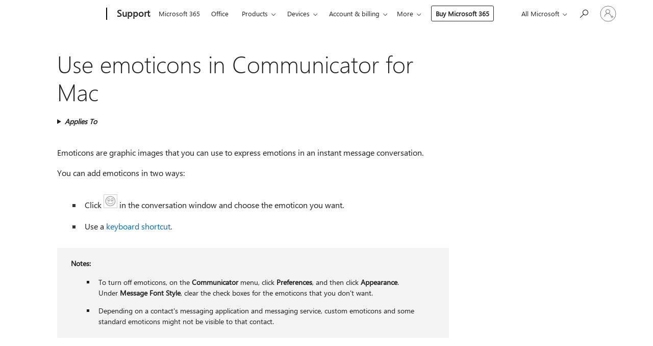

--- FILE ---
content_type: text/html; charset=utf-8
request_url: https://support.microsoft.com/en-gb/office/use-emoticons-in-communicator-for-mac-dda403dc-ffe9-4cbb-9b9f-aed845ff8b8c
body_size: 265823
content:

<!DOCTYPE html>
<html lang="en-GB" dir="ltr">
<head>
	<meta charset="utf-8" />
	<meta name="viewport" content="width=device-width, initial-scale=1.0" />
	<title>Use emoticons in Communicator for Mac - Microsoft Support</title>
	
	
		<link rel="canonical" href="https://support.microsoft.com/en-gb/office/use-emoticons-in-communicator-for-mac-dda403dc-ffe9-4cbb-9b9f-aed845ff8b8c" />

			<link rel="alternate" hreflang="en-AU" href="https://support.microsoft.com/en-au/office/use-emoticons-in-communicator-for-mac-dda403dc-ffe9-4cbb-9b9f-aed845ff8b8c" />
			<link rel="alternate" hreflang="en-GB" href="https://support.microsoft.com/en-gb/office/use-emoticons-in-communicator-for-mac-dda403dc-ffe9-4cbb-9b9f-aed845ff8b8c" />
			<link rel="alternate" hreflang="en-US" href="https://support.microsoft.com/en-us/office/use-emoticons-in-communicator-for-mac-dda403dc-ffe9-4cbb-9b9f-aed845ff8b8c" />
	<meta name="awa-articleGuid" content="dda403dc-ffe9-4cbb-9b9f-aed845ff8b8c" />
	
	<meta name="description" content="Insert an emoticon in a message by using a visual menu or a keyboard shortcut. " />
	<meta name="firstPublishedDate" content="2017-04-14" />
	<meta name="lastPublishedDate" content="2021-02-28" />
	<meta name="commitId" content="a86113a83cb3be2cd72d845967769e5b77696510" />
	<meta name="schemaName" content="HELP ARTICLE" />
	<meta name="awa-schemaName" content="HELP ARTICLE" />

	<meta name="search.applicationSuite" content="Communicator" />
	<meta name="search.appverid" content="MCM140" />
	<meta name="search.audienceType" content="End User" />
	<meta name="search.contenttype" content="Reference" />
	
	<meta name="search.description" content="Insert an emoticon in a message by using a visual menu or a keyboard shortcut. " />
	<meta name="search.IsOfficeDoc" content="true" />
	<meta name="search.OCMSasset" content="HA102928198" />
	
	<meta name="search.operatingSystem" content="not applied" />
	
	
	<meta name="search.sku" content="Communicator for Mac" />
	<meta name="search.skuid" content="MCM140" />
	<meta name="search.softwareVersion" content="14" />
	<meta name="search.mkt" content="en-US" />

	
	
	<meta name="ms.lang" content="en" />
	<meta name="ms.loc" content="US" />
	<meta name="ms.ocpub.assetID" content="dda403dc-ffe9-4cbb-9b9f-aed845ff8b8c" />

	
	<meta name="awa-isContactUsAllowed" content="false" />
	<meta name="awa-asst" content="dda403dc-ffe9-4cbb-9b9f-aed845ff8b8c" />
	<meta name="awa-pageType" content="Article" />
	



	


<meta name="awa-env" content="Production" />
<meta name="awa-market" content="en-US" />
<meta name="awa-contentlang" content="en" />
<meta name="awa-userFlightingId" content="930808ae-bf7b-4ef1-a03f-0faf285bc9e2" />
<meta name="awa-expid" content="P-R-1753027-1-1;P-R-1087983-1-1;P-E-1693585-C1-3;P-E-1661482-C1-3;P-E-1660511-2-3;P-E-1656596-C1-5;P-E-1551018-C1-8;P-E-1585233-2-3;P-E-1570667-2-4;P-E-1560750-2-7;P-E-1554013-C1-6;P-E-1536917-2-5;P-E-1526785-2-5;P-E-1260007-C1-3;P-E-1046152-2-3;P-R-1545158-1-4;P-R-1426254-2-6;P-R-1392118-1-2;P-R-1245128-2-4;P-R-1235984-2-3;P-R-1211158-1-4;P-R-1150391-2-8;P-R-1150395-2-8;P-R-1150399-2-8;P-R-1150396-2-8;P-R-1150394-2-8;P-R-1150390-2-8;P-R-1150386-2-8;P-R-1146801-1-11;P-R-1141562-1-2;P-R-1141283-2-9;P-R-1136354-4-8;P-R-1119659-1-16;P-R-1119437-1-17;P-R-1116805-2-18;P-R-1116803-2-20;P-R-1114100-1-2;P-R-1100996-2-14;P-R-1096341-2-6;P-R-1089468-1-2;P-R-1085248-1-2;P-R-1072011-6-8;P-R-1033854-4-6;P-R-1029969-4-4;P-R-1020735-1-10;P-R-1018544-4-7;P-R-1009708-2-9;P-R-1005895-2-11;P-R-116475-1-23;P-R-113175-4-7;P-R-113174-1-2;P-R-110379-1-7;P-R-107838-1-7;P-R-106524-1-3;P-R-103787-2-5;P-R-101783-1-2;P-R-97577-1-5;P-R-97457-1-10;P-R-94390-1-2;P-R-94360-10-25;P-R-93416-1-3;P-R-90963-2-2;P-R-85265-4-8;P-R-73296-2-15" />
<meta name="awa-irisId" />
<meta name="awa-origindatacenter" content="Central US" />
<meta name="awa-variationid" content="ECS" />
<meta name="awa-prdct" content="office.com" />
<meta name="awa-stv" content="3.0.0-09ad8533cf0040dbd4a6c9c70c9689a2411c6a65&#x2B;09ad8533cf0040dbd4a6c9c70c9689a2411c6a65" />


 
	<meta name="awa-title" content="Use emoticons in Communicator for Mac - Microsoft Support" />
	
	<meta name="awa-selfHelpExp" content="topbanner_2011mac" />
	<meta name="awa-dataBoundary" content="WW" />

	<link rel="stylesheet" href="/css/fonts/site-fonts.css?v=XWcxZPSEmN3tnHWAVMOFsAlPJq7aug49fUGb8saTNjw" />
	<link rel="stylesheet" href="/css/glyphs/glyphs.css?v=VOnvhT441Pay0WAKH5gdcXXigXpiuNbaQcI9DgXyoDE" />

	

    <link rel="dns-prefetch" href="https://aadcdn.msftauth.net" />
    <link rel="preconnect" href="https://aadcdn.msftauth.net" crossorigin=&quot;anonymous&quot; />
    <link rel="dns-prefetch" href="https://browser.events.data.microsoft.com" />
    <link rel="preconnect" href="https://browser.events.data.microsoft.com" crossorigin=&quot;anonymous&quot; />
    <link rel="dns-prefetch" href="https://c.s-microsoft.com" />
    <link rel="preconnect" href="https://c.s-microsoft.com" crossorigin=&quot;anonymous&quot; />
    <link rel="dns-prefetch" href="https://img-prod-cms-rt-microsoft-com.akamaized.net" />
    <link rel="preconnect" href="https://img-prod-cms-rt-microsoft-com.akamaized.net" crossorigin=&quot;anonymous&quot; />
    <link rel="dns-prefetch" href="https://js.monitor.azure.com" />
    <link rel="preconnect" href="https://js.monitor.azure.com" crossorigin=&quot;anonymous&quot; />
    <link rel="dns-prefetch" href="https://logincdn.msauth.net" />
    <link rel="preconnect" href="https://logincdn.msauth.net" crossorigin=&quot;anonymous&quot; />
    <link rel="dns-prefetch" href="https://mem.gfx.ms" />
    <link rel="preconnect" href="https://mem.gfx.ms" crossorigin=&quot;anonymous&quot; />
    <link rel="dns-prefetch" href="https://www.microsoft.com" />
    <link rel="preconnect" href="https://www.microsoft.com" crossorigin=&quot;anonymous&quot; />


	<link rel="stylesheet" href="/css/Article/article.css?v=0L89BVeP4I_vlf3G71MrPYAXM1CtRPw6ZcJwIduUvCA" />
	
	<link rel="stylesheet" href="/css/SearchBox/search-box.css?v=bybwzGBajHicVXspVs540UfV0swW0vCbOmBjBryj9N4" />
	<link rel="stylesheet" href="/css/sitewide/articleCss-overwrite.css?v=D0lQRoIlvFHSQBRTb-gAQ5KkFe8B8NuSoliBjnT5xZ4" />
	
	
	<link rel="stylesheet" href="/css/MeControlCallout/teaching-callout.css?v=690pjf05o15fVEafEpUwgaF8vqVfOkp5wP1Jl9gE99U" />
	
	<noscript>
		<link rel="stylesheet" href="/css/Article/article.noscript.css?v=88-vV8vIkcKpimEKjULkqpt8CxdXf5avAeGxsHgVOO0" />
	</noscript>

	<link rel="stylesheet" href="/css/promotionbanner/promotion-banner.css?v=cAmflE3c6Gw7niTOiMPEie9MY87yDE2mSl3DO7_jZRI" media="none" onload="this.media=&#x27;all&#x27;" /><noscript><link href="/css/promotionbanner/promotion-banner.css?v=cAmflE3c6Gw7niTOiMPEie9MY87yDE2mSl3DO7_jZRI" rel="stylesheet"></noscript>
	
	<link rel="stylesheet" href="/css/ArticleSupportBridge/article-support-bridge.css?v=R_P0TJvD9HoRHQBEdvBR1WhNn7dSbvOYWmVA9taxbpM" media="none" onload="this.media=&#x27;all&#x27;" /><noscript><link href="/css/ArticleSupportBridge/article-support-bridge.css?v=R_P0TJvD9HoRHQBEdvBR1WhNn7dSbvOYWmVA9taxbpM" rel="stylesheet"></noscript>
	<link rel="stylesheet" href="/css/StickyFeedback/sticky-feedback.css?v=cMfNdAUue7NxZUj3dIt_v5DIuzmw9ohJW109iXQpWnI" media="none" onload="this.media=&#x27;all&#x27;" /><noscript><link href="/css/StickyFeedback/sticky-feedback.css?v=cMfNdAUue7NxZUj3dIt_v5DIuzmw9ohJW109iXQpWnI" rel="stylesheet"></noscript>
	<link rel="stylesheet" href="/css/feedback/feedback.css?v=Rkcw_yfLWOMtOcWOljMOiZgymMcrG0GDpo4Lf-TUzPo" media="none" onload="this.media=&#x27;all&#x27;" /><noscript><link href="/css/feedback/feedback.css?v=Rkcw_yfLWOMtOcWOljMOiZgymMcrG0GDpo4Lf-TUzPo" rel="stylesheet"></noscript>
	
	

	<link rel="apple-touch-icon" sizes="180x180" href="/apple-touch-icon.png">
<link rel="icon" type="image/png" sizes="32x32" href="/favicon-32x32.png">
<link rel="icon" type="image/png" sizes="16x16" href="/favicon-16x16.png">


	
        <link rel="stylesheet" href="https://www.microsoft.com/onerfstatics/marketingsites-wcus-prod/west-european/shell/_scrf/css/themes=default.device=uplevel_web_pc/63-57d110/c9-be0100/a6-e969ef/43-9f2e7c/82-8b5456/a0-5d3913/4f-460e79/ae-f1ac0c?ver=2.0&amp;_cf=02242021_3231" type="text/css" media="all" />
    

	
	
	<script type="text/javascript">
		var OOGlobal = {
			BaseDomain: location.protocol + "//" + location.host,
			Culture: "en-US",
			Language: "en",
			LCID: "1033",
			IsAuthenticated: "False",
			WebAppUrl: "https://office.com/start",
			GUID: "dda403dc-ffe9-4cbb-9b9f-aed845ff8b8c",
			Platform: navigator.platform,
			MixOembedUrl: "https://mix.office.com/oembed/",
			MixWatchUrl: "https://mix.office.com/watch/"
		};
	</script>

	
		


<script type="text/javascript">
	(function () {
		var creativeReady = false;
		var isSilentSignInComplete = false;
		var authInfo = {
			authType: "None",
			puid: "",
			tenantId: "",
			isAdult: true
			};

		var renderPromotion = function (dataBoundary) {
			if (creativeReady && isSilentSignInComplete) {
				window.UcsCreative.renderTemplate({
					partnerId: "7bb7e07d-3e57-4ee3-b78f-26a4292b841a",
					shouldSetUcsMuid: true,
					dataBoundary: dataBoundary,
					attributes: {
						placement: "88000534",
						locale: "en-gb",
						country: "gb",
						scs_ecsFlightId: "P-R-1753027-1;P-R-1087983-1;P-E-1693585-C1;P-E-1661482-C1;P-E-1660511-2;P-E-1656596-C1;P-E-1551018-C1;P-E-1585233-2;P-E-1570667-2;P-E-1560750-2;P-E-1554013-C1;P-E-1536917-2;P-E-1526785-2;P-E-1260007-C1;P-E-1046152-2;P-R-1545158-1;P-R-1426254-2;P-R-1392118-1;P-R-1245128-2;P-R-1235984-2;P-R-1211158-1;P-R-1150391-2;P-R-1150395-2;P-R-1150399-2;P-R-1150396-2;P-R-1150394-2;P-R-1150390-2;P-R-1150386-2;P-R-1146801-1;P-R-1141562-1;P-R-1141283-2;P-R-1136354-4;P-R-1119659-1;P-R-1119437-1;P-R-1116805-2;P-R-1116803-2;P-R-1114100-1;P-R-1100996-2;P-R-1096341-2;P-R-1089468-1;P-R-1085248-1;P-R-1072011-6;P-R-1033854-4;P-R-1029969-4;P-R-1020735-1;P-R-1018544-4;P-R-1009708-2;P-R-1005895-2;P-R-116475-1;P-R-113175-4;P-R-113174-1;P-R-110379-1;P-R-107838-1;P-R-106524-1;P-R-103787-2;P-R-101783-1;P-R-97577-1;P-R-97457-1;P-R-94390-1;P-R-94360-10;P-R-93416-1;P-R-90963-2;P-R-85265-4;P-R-73296-2",
						SCS_promotionCategory: "uhfbuybutton;topbanner_2011mac",
						articleType: "topbanner_2011mac",
						operatingSystem: "Mac",
						authType: authInfo.authType,
						PUID: authInfo.puid,
						TenantId: authInfo.tenantId,
                        TOPT: "",
                        AdditionalBannerId: "ucsRailInlineContainer",
					}
				});
			}
		};

		window.document.addEventListener('ucsCreativeRendered', function () {
			if (typeof window.initPromotionLogger !== 'undefined') {
				window.initPromotionLogger();
			}
		});

		window.document.addEventListener('ucsCreativeReady', function () {
			creativeReady = true;
			renderPromotion("WW");
		});

		if (!isSilentSignInComplete) {
			window.document.addEventListener('silentSignInComplete', function (event) {
				if (event.detail && event.detail.puid) {
					authInfo.isAdult = event.detail.isAdult;
					authInfo.authType = event.detail.authType;
					authInfo.puid = event.detail.puid;
					authInfo.tenantId = event.detail.account.tenantId;
				}

				isSilentSignInComplete = true;
				renderPromotion(event.detail.dataBoundary);
			});
		}
	})();
</script>

<script type="text/javascript" defer src="/lib/ucs/dist/ucsCreativeService.js?v=RNwXI4r6IRH1mrd2dPPGZEYOQnUcs8HAddnyceXlw88"></script>
	

	<script>
		if (window.location.search) {
			var params = new URLSearchParams(window.location.search);
			if (params.has('action') && params.get('action') === 'download'){
				params.delete('action');
			}

			history.replaceState({}, '', window.location.pathname + (params.toString() ? '?' + params.toString() : ''));
		}
	</script>


</head>
<body class="supCont ocArticle">
	<div id="ocBodyWrapper">
		

		<div class="ucsUhfContainer"></div>

		
            <div id="headerArea" class="uhf"  data-m='{"cN":"headerArea","cT":"Area_coreuiArea","id":"a1Body","sN":1,"aN":"Body"}'>
                <div id="headerRegion"      data-region-key="headerregion" data-m='{"cN":"headerRegion","cT":"Region_coreui-region","id":"r1a1","sN":1,"aN":"a1"}' >

    <div  id="headerUniversalHeader" data-m='{"cN":"headerUniversalHeader","cT":"Module_coreui-universalheader","id":"m1r1a1","sN":1,"aN":"r1a1"}'  data-module-id="Category|headerRegion|coreui-region|headerUniversalHeader|coreui-universalheader">
        






        <a id="uhfSkipToMain" class="m-skip-to-main" href="javascript:void(0)" data-href="#supArticleContent" tabindex="0" data-m='{"cN":"Skip to content_nonnav","id":"nn1m1r1a1","sN":1,"aN":"m1r1a1"}'>Skip to main content</a>


<header class="c-uhfh context-uhf no-js c-sgl-stck c-category-header " itemscope="itemscope" data-header-footprint="/SMCConvergence/ContextualHeader-Microsoft365, fromService: True"   data-magict="true"   itemtype="http://schema.org/Organization">
    <div class="theme-light js-global-head f-closed  global-head-cont" data-m='{"cN":"Universal Header_cont","cT":"Container","id":"c2m1r1a1","sN":2,"aN":"m1r1a1"}'>
        <div class="c-uhfh-gcontainer-st">
            <button type="button" class="c-action-trigger c-glyph glyph-global-nav-button" aria-label="All Microsoft expand to see list of Microsoft products and services" initialState-label="All Microsoft expand to see list of Microsoft products and services" toggleState-label="Close All Microsoft list" aria-expanded="false" data-m='{"cN":"Mobile menu button_nonnav","id":"nn1c2m1r1a1","sN":1,"aN":"c2m1r1a1"}'></button>
            <button type="button" class="c-action-trigger c-glyph glyph-arrow-htmllegacy c-close-search" aria-label="Close search" aria-expanded="false" data-m='{"cN":"Close Search_nonnav","id":"nn2c2m1r1a1","sN":2,"aN":"c2m1r1a1"}'></button>
                    <a id="uhfLogo" class="c-logo c-sgl-stk-uhfLogo" itemprop="url" href="https://www.microsoft.com" aria-label="Microsoft" data-m='{"cN":"GlobalNav_Logo_cont","cT":"Container","id":"c3c2m1r1a1","sN":3,"aN":"c2m1r1a1"}'>
                        <img alt="" itemprop="logo" class="c-image" src="https://uhf.microsoft.com/images/microsoft/RE1Mu3b.png" role="presentation" aria-hidden="true" />
                        <span itemprop="name" role="presentation" aria-hidden="true">Microsoft</span>
                    </a>
            <div class="f-mobile-title">
                <button type="button" class="c-action-trigger c-glyph glyph-chevron-left" aria-label="See more menu options" data-m='{"cN":"Mobile back button_nonnav","id":"nn4c2m1r1a1","sN":4,"aN":"c2m1r1a1"}'></button>
                <span data-global-title="Microsoft home" class="js-mobile-title">Support</span>
                <button type="button" class="c-action-trigger c-glyph glyph-chevron-right" aria-label="See more menu options" data-m='{"cN":"Mobile forward button_nonnav","id":"nn5c2m1r1a1","sN":5,"aN":"c2m1r1a1"}'></button>
            </div>
                    <div class="c-show-pipe x-hidden-vp-mobile-st">
                        <a id="uhfCatLogo" class="c-logo c-cat-logo" href="https://support.microsoft.com/en-gb" aria-label="Support" itemprop="url" data-m='{"cN":"CatNav_Support_nav","id":"n6c2m1r1a1","sN":6,"aN":"c2m1r1a1"}'>
                                <span>Support</span>
                        </a>
                    </div>
                <div class="cat-logo-button-cont x-hidden">
                        <button type="button" id="uhfCatLogoButton" class="c-cat-logo-button x-hidden" aria-expanded="false" aria-label="Support" data-m='{"cN":"Support_nonnav","id":"nn7c2m1r1a1","sN":7,"aN":"c2m1r1a1"}'>
                            Support
                        </button>
                </div>



                    <nav id="uhf-g-nav" aria-label="Contextual menu" class="c-uhfh-gnav" data-m='{"cN":"Category nav_cont","cT":"Container","id":"c8c2m1r1a1","sN":8,"aN":"c2m1r1a1"}'>
            <ul class="js-paddle-items">
                    <li class="single-link js-nav-menu x-hidden-none-mobile-vp uhf-menu-item">
                        <a class="c-uhf-nav-link" href="https://support.microsoft.com/en-gb" data-m='{"cN":"CatNav_Home_nav","id":"n1c8c2m1r1a1","sN":1,"aN":"c8c2m1r1a1"}' > Home </a>
                    </li>
                                        <li class="single-link js-nav-menu uhf-menu-item">
                            <a id="c-shellmenu_0" class="c-uhf-nav-link" href="https://www.microsoft.com/microsoft-365?ocid=cmmttvzgpuy" data-m='{"id":"n2c8c2m1r1a1","sN":2,"aN":"c8c2m1r1a1"}'>Microsoft 365</a>
                        </li>
                        <li class="single-link js-nav-menu uhf-menu-item">
                            <a id="c-shellmenu_1" class="c-uhf-nav-link" href="https://www.microsoft.com/microsoft-365/microsoft-office?ocid=cmml7tr0rib" data-m='{"id":"n3c8c2m1r1a1","sN":3,"aN":"c8c2m1r1a1"}'>Office</a>
                        </li>
                        <li class="nested-menu uhf-menu-item">
                            <div class="c-uhf-menu js-nav-menu">
                                <button type="button" id="c-shellmenu_2"  aria-expanded="false" data-m='{"id":"nn4c8c2m1r1a1","sN":4,"aN":"c8c2m1r1a1"}'>Products</button>

                                <ul class="" data-class-idn="" aria-hidden="true" data-m='{"cT":"Container","id":"c5c8c2m1r1a1","sN":5,"aN":"c8c2m1r1a1"}'>
        <li class="js-nav-menu single-link" data-m='{"cT":"Container","id":"c1c5c8c2m1r1a1","sN":1,"aN":"c5c8c2m1r1a1"}'>
            <a id="c-shellmenu_3" class="js-subm-uhf-nav-link" href="https://support.microsoft.com/en-gb/microsoft-365" data-m='{"id":"n1c1c5c8c2m1r1a1","sN":1,"aN":"c1c5c8c2m1r1a1"}'>Microsoft 365</a>
            
        </li>
        <li class="js-nav-menu single-link" data-m='{"cT":"Container","id":"c2c5c8c2m1r1a1","sN":2,"aN":"c5c8c2m1r1a1"}'>
            <a id="c-shellmenu_4" class="js-subm-uhf-nav-link" href="https://support.microsoft.com/en-gb/outlook" data-m='{"id":"n1c2c5c8c2m1r1a1","sN":1,"aN":"c2c5c8c2m1r1a1"}'>Outlook</a>
            
        </li>
        <li class="js-nav-menu single-link" data-m='{"cT":"Container","id":"c3c5c8c2m1r1a1","sN":3,"aN":"c5c8c2m1r1a1"}'>
            <a id="c-shellmenu_5" class="js-subm-uhf-nav-link" href="https://support.microsoft.com/en-gb/teams" data-m='{"id":"n1c3c5c8c2m1r1a1","sN":1,"aN":"c3c5c8c2m1r1a1"}'>Microsoft Teams</a>
            
        </li>
        <li class="js-nav-menu single-link" data-m='{"cT":"Container","id":"c4c5c8c2m1r1a1","sN":4,"aN":"c5c8c2m1r1a1"}'>
            <a id="c-shellmenu_6" class="js-subm-uhf-nav-link" href="https://support.microsoft.com/en-gb/onedrive" data-m='{"id":"n1c4c5c8c2m1r1a1","sN":1,"aN":"c4c5c8c2m1r1a1"}'>OneDrive</a>
            
        </li>
        <li class="js-nav-menu single-link" data-m='{"cT":"Container","id":"c5c5c8c2m1r1a1","sN":5,"aN":"c5c8c2m1r1a1"}'>
            <a id="c-shellmenu_7" class="js-subm-uhf-nav-link" href="https://support.microsoft.com/en-gb/microsoft-copilot" data-m='{"id":"n1c5c5c8c2m1r1a1","sN":1,"aN":"c5c5c8c2m1r1a1"}'>Microsoft Copilot</a>
            
        </li>
        <li class="js-nav-menu single-link" data-m='{"cT":"Container","id":"c6c5c8c2m1r1a1","sN":6,"aN":"c5c8c2m1r1a1"}'>
            <a id="c-shellmenu_8" class="js-subm-uhf-nav-link" href="https://support.microsoft.com/en-gb/onenote" data-m='{"id":"n1c6c5c8c2m1r1a1","sN":1,"aN":"c6c5c8c2m1r1a1"}'>OneNote</a>
            
        </li>
        <li class="js-nav-menu single-link" data-m='{"cT":"Container","id":"c7c5c8c2m1r1a1","sN":7,"aN":"c5c8c2m1r1a1"}'>
            <a id="c-shellmenu_9" class="js-subm-uhf-nav-link" href="https://support.microsoft.com/en-gb/windows" data-m='{"id":"n1c7c5c8c2m1r1a1","sN":1,"aN":"c7c5c8c2m1r1a1"}'>Windows</a>
            
        </li>
        <li class="js-nav-menu single-link" data-m='{"cT":"Container","id":"c8c5c8c2m1r1a1","sN":8,"aN":"c5c8c2m1r1a1"}'>
            <a id="c-shellmenu_10" class="js-subm-uhf-nav-link" href="https://support.microsoft.com/en-gb/all-products" data-m='{"id":"n1c8c5c8c2m1r1a1","sN":1,"aN":"c8c5c8c2m1r1a1"}'>more ...</a>
            
        </li>
                                                    
                                </ul>
                            </div>
                        </li>                        <li class="nested-menu uhf-menu-item">
                            <div class="c-uhf-menu js-nav-menu">
                                <button type="button" id="c-shellmenu_11"  aria-expanded="false" data-m='{"id":"nn6c8c2m1r1a1","sN":6,"aN":"c8c2m1r1a1"}'>Devices</button>

                                <ul class="" data-class-idn="" aria-hidden="true" data-m='{"cT":"Container","id":"c7c8c2m1r1a1","sN":7,"aN":"c8c2m1r1a1"}'>
        <li class="js-nav-menu single-link" data-m='{"cT":"Container","id":"c1c7c8c2m1r1a1","sN":1,"aN":"c7c8c2m1r1a1"}'>
            <a id="c-shellmenu_12" class="js-subm-uhf-nav-link" href="https://support.microsoft.com/en-gb/surface" data-m='{"id":"n1c1c7c8c2m1r1a1","sN":1,"aN":"c1c7c8c2m1r1a1"}'>Surface</a>
            
        </li>
        <li class="js-nav-menu single-link" data-m='{"cT":"Container","id":"c2c7c8c2m1r1a1","sN":2,"aN":"c7c8c2m1r1a1"}'>
            <a id="c-shellmenu_13" class="js-subm-uhf-nav-link" href="https://support.microsoft.com/en-gb/pc-accessories" data-m='{"id":"n1c2c7c8c2m1r1a1","sN":1,"aN":"c2c7c8c2m1r1a1"}'>PC Accessories</a>
            
        </li>
        <li class="js-nav-menu single-link" data-m='{"cT":"Container","id":"c3c7c8c2m1r1a1","sN":3,"aN":"c7c8c2m1r1a1"}'>
            <a id="c-shellmenu_14" class="js-subm-uhf-nav-link" href="https://support.xbox.com/" data-m='{"id":"n1c3c7c8c2m1r1a1","sN":1,"aN":"c3c7c8c2m1r1a1"}'>Xbox</a>
            
        </li>
        <li class="js-nav-menu single-link" data-m='{"cT":"Container","id":"c4c7c8c2m1r1a1","sN":4,"aN":"c7c8c2m1r1a1"}'>
            <a id="c-shellmenu_15" class="js-subm-uhf-nav-link" href="https://support.xbox.com/help/games-apps/my-games-apps/all-about-pc-gaming" data-m='{"id":"n1c4c7c8c2m1r1a1","sN":1,"aN":"c4c7c8c2m1r1a1"}'>PC Gaming</a>
            
        </li>
        <li class="js-nav-menu single-link" data-m='{"cT":"Container","id":"c5c7c8c2m1r1a1","sN":5,"aN":"c7c8c2m1r1a1"}'>
            <a id="c-shellmenu_16" class="js-subm-uhf-nav-link" href="https://docs.microsoft.com/hololens/" data-m='{"id":"n1c5c7c8c2m1r1a1","sN":1,"aN":"c5c7c8c2m1r1a1"}'>HoloLens</a>
            
        </li>
        <li class="js-nav-menu single-link" data-m='{"cT":"Container","id":"c6c7c8c2m1r1a1","sN":6,"aN":"c7c8c2m1r1a1"}'>
            <a id="c-shellmenu_17" class="js-subm-uhf-nav-link" href="https://learn.microsoft.com/surface-hub/" data-m='{"id":"n1c6c7c8c2m1r1a1","sN":1,"aN":"c6c7c8c2m1r1a1"}'>Surface Hub</a>
            
        </li>
        <li class="js-nav-menu single-link" data-m='{"cT":"Container","id":"c7c7c8c2m1r1a1","sN":7,"aN":"c7c8c2m1r1a1"}'>
            <a id="c-shellmenu_18" class="js-subm-uhf-nav-link" href="https://support.microsoft.com/en-gb/warranty" data-m='{"id":"n1c7c7c8c2m1r1a1","sN":1,"aN":"c7c7c8c2m1r1a1"}'>Hardware warranties</a>
            
        </li>
                                                    
                                </ul>
                            </div>
                        </li>                        <li class="nested-menu uhf-menu-item">
                            <div class="c-uhf-menu js-nav-menu">
                                <button type="button" id="c-shellmenu_19"  aria-expanded="false" data-m='{"id":"nn8c8c2m1r1a1","sN":8,"aN":"c8c2m1r1a1"}'>Account &amp; billing</button>

                                <ul class="" data-class-idn="" aria-hidden="true" data-m='{"cT":"Container","id":"c9c8c2m1r1a1","sN":9,"aN":"c8c2m1r1a1"}'>
        <li class="js-nav-menu single-link" data-m='{"cT":"Container","id":"c1c9c8c2m1r1a1","sN":1,"aN":"c9c8c2m1r1a1"}'>
            <a id="c-shellmenu_20" class="js-subm-uhf-nav-link" href="https://support.microsoft.com/en-gb/account" data-m='{"id":"n1c1c9c8c2m1r1a1","sN":1,"aN":"c1c9c8c2m1r1a1"}'>Account</a>
            
        </li>
        <li class="js-nav-menu single-link" data-m='{"cT":"Container","id":"c2c9c8c2m1r1a1","sN":2,"aN":"c9c8c2m1r1a1"}'>
            <a id="c-shellmenu_21" class="js-subm-uhf-nav-link" href="https://support.microsoft.com/en-gb/microsoft-store-and-billing" data-m='{"id":"n1c2c9c8c2m1r1a1","sN":1,"aN":"c2c9c8c2m1r1a1"}'>Microsoft Store &amp; billing</a>
            
        </li>
                                                    
                                </ul>
                            </div>
                        </li>                        <li class="nested-menu uhf-menu-item">
                            <div class="c-uhf-menu js-nav-menu">
                                <button type="button" id="c-shellmenu_22"  aria-expanded="false" data-m='{"id":"nn10c8c2m1r1a1","sN":10,"aN":"c8c2m1r1a1"}'>Resources</button>

                                <ul class="" data-class-idn="" aria-hidden="true" data-m='{"cT":"Container","id":"c11c8c2m1r1a1","sN":11,"aN":"c8c2m1r1a1"}'>
        <li class="js-nav-menu single-link" data-m='{"cT":"Container","id":"c1c11c8c2m1r1a1","sN":1,"aN":"c11c8c2m1r1a1"}'>
            <a id="c-shellmenu_23" class="js-subm-uhf-nav-link" href="https://support.microsoft.com/en-gb/office/4414eaaf-0478-48be-9c42-23adc4716658" data-m='{"id":"n1c1c11c8c2m1r1a1","sN":1,"aN":"c1c11c8c2m1r1a1"}'>Install Microsoft 365</a>
            
        </li>
        <li class="js-nav-menu single-link" data-m='{"cT":"Container","id":"c2c11c8c2m1r1a1","sN":2,"aN":"c11c8c2m1r1a1"}'>
            <a id="c-shellmenu_24" class="js-subm-uhf-nav-link" href="https://answers.microsoft.com/lang/msoffice/forum" data-m='{"id":"n1c2c11c8c2m1r1a1","sN":1,"aN":"c2c11c8c2m1r1a1"}'>Community forums</a>
            
        </li>
        <li class="js-nav-menu single-link" data-m='{"cT":"Container","id":"c3c11c8c2m1r1a1","sN":3,"aN":"c11c8c2m1r1a1"}'>
            <a id="c-shellmenu_25" class="js-subm-uhf-nav-link" href="https://portal.office.com/AdminPortal#/support" data-m='{"id":"n1c3c11c8c2m1r1a1","sN":1,"aN":"c3c11c8c2m1r1a1"}'>Microsoft 365 Admins</a>
            
        </li>
        <li class="js-nav-menu single-link" data-m='{"cT":"Container","id":"c4c11c8c2m1r1a1","sN":4,"aN":"c11c8c2m1r1a1"}'>
            <a id="c-shellmenu_26" class="js-subm-uhf-nav-link" href="https://go.microsoft.com/fwlink/?linkid=2224585" data-m='{"id":"n1c4c11c8c2m1r1a1","sN":1,"aN":"c4c11c8c2m1r1a1"}'>Small Business Portal</a>
            
        </li>
        <li class="js-nav-menu single-link" data-m='{"cT":"Container","id":"c5c11c8c2m1r1a1","sN":5,"aN":"c11c8c2m1r1a1"}'>
            <a id="c-shellmenu_27" class="js-subm-uhf-nav-link" href="https://developer.microsoft.com/" data-m='{"id":"n1c5c11c8c2m1r1a1","sN":1,"aN":"c5c11c8c2m1r1a1"}'>Developer</a>
            
        </li>
        <li class="js-nav-menu single-link" data-m='{"cT":"Container","id":"c6c11c8c2m1r1a1","sN":6,"aN":"c11c8c2m1r1a1"}'>
            <a id="c-shellmenu_28" class="js-subm-uhf-nav-link" href="https://support.microsoft.com/en-gb/education" data-m='{"id":"n1c6c11c8c2m1r1a1","sN":1,"aN":"c6c11c8c2m1r1a1"}'>Education</a>
            
        </li>
        <li class="js-nav-menu single-link" data-m='{"cT":"Container","id":"c7c11c8c2m1r1a1","sN":7,"aN":"c11c8c2m1r1a1"}'>
            <a id="c-shellmenu_29" class="js-subm-uhf-nav-link" href="https://www.microsoft.com/reportascam/" data-m='{"id":"n1c7c11c8c2m1r1a1","sN":1,"aN":"c7c11c8c2m1r1a1"}'>Report a support scam</a>
            
        </li>
        <li class="js-nav-menu single-link" data-m='{"cT":"Container","id":"c8c11c8c2m1r1a1","sN":8,"aN":"c11c8c2m1r1a1"}'>
            <a id="c-shellmenu_30" class="js-subm-uhf-nav-link" href="https://support.microsoft.com/en-gb/surface/cbc47825-19b9-4786-8088-eb9963d780d3" data-m='{"id":"n1c8c11c8c2m1r1a1","sN":1,"aN":"c8c11c8c2m1r1a1"}'>Product safety</a>
            
        </li>
                                                    
                                </ul>
                            </div>
                        </li>

                <li id="overflow-menu" class="overflow-menu x-hidden uhf-menu-item">
                        <div class="c-uhf-menu js-nav-menu">
        <button data-m='{"pid":"More","id":"nn12c8c2m1r1a1","sN":12,"aN":"c8c2m1r1a1"}' type="button" aria-label="More" aria-expanded="false">More</button>
        <ul id="overflow-menu-list" aria-hidden="true" class="overflow-menu-list">
        </ul>
    </div>

                </li>
                                    <li class="single-link js-nav-menu" id="c-uhf-nav-cta">
                        <a id="buyInstallButton" class="c-uhf-nav-link" href="https://go.microsoft.com/fwlink/?linkid=849747" data-m='{"cN":"CatNav_cta_Buy Microsoft 365_nav","id":"n13c8c2m1r1a1","sN":13,"aN":"c8c2m1r1a1"}'>Buy Microsoft 365</a>
                    </li>
            </ul>
            
        </nav>


            <div class="c-uhfh-actions" data-m='{"cN":"Header actions_cont","cT":"Container","id":"c9c2m1r1a1","sN":9,"aN":"c2m1r1a1"}'>
                <div class="wf-menu">        <nav id="uhf-c-nav" aria-label="All Microsoft menu" data-m='{"cN":"GlobalNav_cont","cT":"Container","id":"c1c9c2m1r1a1","sN":1,"aN":"c9c2m1r1a1"}'>
            <ul class="js-paddle-items">
                <li>
                    <div class="c-uhf-menu js-nav-menu">
                        <button type="button" class="c-button-logo all-ms-nav" aria-expanded="false" data-m='{"cN":"GlobalNav_More_nonnav","id":"nn1c1c9c2m1r1a1","sN":1,"aN":"c1c9c2m1r1a1"}'> <span>All Microsoft</span></button>
                        <ul class="f-multi-column f-multi-column-6" aria-hidden="true" data-m='{"cN":"More_cont","cT":"Container","id":"c2c1c9c2m1r1a1","sN":2,"aN":"c1c9c2m1r1a1"}'>
                                    <li class="c-w0-contr">
            <h2 class="c-uhf-sronly">Global</h2>
            <ul class="c-w0">
        <li class="js-nav-menu single-link" data-m='{"cN":"M365_cont","cT":"Container","id":"c1c2c1c9c2m1r1a1","sN":1,"aN":"c2c1c9c2m1r1a1"}'>
            <a id="shellmenu_31" class="js-subm-uhf-nav-link" href="https://www.microsoft.com/en-gb/microsoft-365" data-m='{"cN":"W0Nav_M365_nav","id":"n1c1c2c1c9c2m1r1a1","sN":1,"aN":"c1c2c1c9c2m1r1a1"}'>Microsoft 365</a>
            
        </li>
        <li class="js-nav-menu single-link" data-m='{"cN":"Teams_cont","cT":"Container","id":"c2c2c1c9c2m1r1a1","sN":2,"aN":"c2c1c9c2m1r1a1"}'>
            <a id="l0_Teams" class="js-subm-uhf-nav-link" href="https://www.microsoft.com/en-gb/microsoft-teams/group-chat-software" data-m='{"cN":"W0Nav_Teams_nav","id":"n1c2c2c1c9c2m1r1a1","sN":1,"aN":"c2c2c1c9c2m1r1a1"}'>Teams</a>
            
        </li>
        <li class="js-nav-menu single-link" data-m='{"cN":"Copilot_cont","cT":"Container","id":"c3c2c1c9c2m1r1a1","sN":3,"aN":"c2c1c9c2m1r1a1"}'>
            <a id="shellmenu_33" class="js-subm-uhf-nav-link" href="https://copilot.microsoft.com/" data-m='{"cN":"W0Nav_Copilot_nav","id":"n1c3c2c1c9c2m1r1a1","sN":1,"aN":"c3c2c1c9c2m1r1a1"}'>Copilot</a>
            
        </li>
        <li class="js-nav-menu single-link" data-m='{"cN":"Windows_cont","cT":"Container","id":"c4c2c1c9c2m1r1a1","sN":4,"aN":"c2c1c9c2m1r1a1"}'>
            <a id="shellmenu_34" class="js-subm-uhf-nav-link" href="https://www.microsoft.com/en-gb/windows/" data-m='{"cN":"W0Nav_Windows_nav","id":"n1c4c2c1c9c2m1r1a1","sN":1,"aN":"c4c2c1c9c2m1r1a1"}'>Windows</a>
            
        </li>
        <li class="js-nav-menu single-link" data-m='{"cN":"Surface_cont","cT":"Container","id":"c5c2c1c9c2m1r1a1","sN":5,"aN":"c2c1c9c2m1r1a1"}'>
            <a id="shellmenu_35" class="js-subm-uhf-nav-link" href="https://www.microsoft.com/surface" data-m='{"cN":"W0Nav_Surface_nav","id":"n1c5c2c1c9c2m1r1a1","sN":1,"aN":"c5c2c1c9c2m1r1a1"}'>Surface</a>
            
        </li>
        <li class="js-nav-menu single-link" data-m='{"cN":"Xbox_cont","cT":"Container","id":"c6c2c1c9c2m1r1a1","sN":6,"aN":"c2c1c9c2m1r1a1"}'>
            <a id="shellmenu_36" class="js-subm-uhf-nav-link" href="https://www.xbox.com/" data-m='{"cN":"W0Nav_Xbox_nav","id":"n1c6c2c1c9c2m1r1a1","sN":1,"aN":"c6c2c1c9c2m1r1a1"}'>Xbox</a>
            
        </li>
        <li class="js-nav-menu single-link" data-m='{"cN":"Deals_cont","cT":"Container","id":"c7c2c1c9c2m1r1a1","sN":7,"aN":"c2c1c9c2m1r1a1"}'>
            <a id="shellmenu_37" class="js-subm-uhf-nav-link" href="https://www.microsoft.com/en-gb/store/b/sale?icid=DSM_TopNavDeals" data-m='{"cN":"W0Nav_Deals_nav","id":"n1c7c2c1c9c2m1r1a1","sN":1,"aN":"c7c2c1c9c2m1r1a1"}'>Deals</a>
            
        </li>
        <li class="js-nav-menu single-link" data-m='{"cN":"Small Business_cont","cT":"Container","id":"c8c2c1c9c2m1r1a1","sN":8,"aN":"c2c1c9c2m1r1a1"}'>
            <a id="l0_SmallBusiness" class="js-subm-uhf-nav-link" href="https://www.microsoft.com/en-gb/store/b/business" data-m='{"cN":"W0Nav_Small Business_nav","id":"n1c8c2c1c9c2m1r1a1","sN":1,"aN":"c8c2c1c9c2m1r1a1"}'>Small Business</a>
            
        </li>
        <li class="js-nav-menu single-link" data-m='{"cN":"Support_cont","cT":"Container","id":"c9c2c1c9c2m1r1a1","sN":9,"aN":"c2c1c9c2m1r1a1"}'>
            <a id="l1_support" class="js-subm-uhf-nav-link" href="https://support.microsoft.com/en-gb" data-m='{"cN":"W0Nav_Support_nav","id":"n1c9c2c1c9c2m1r1a1","sN":1,"aN":"c9c2c1c9c2m1r1a1"}'>Support</a>
            
        </li>
            </ul>
        </li>

<li class="f-sub-menu js-nav-menu nested-menu" data-m='{"cT":"Container","id":"c10c2c1c9c2m1r1a1","sN":10,"aN":"c2c1c9c2m1r1a1"}'>

    <span id="uhf-navspn-shellmenu_41-span" style="display:none"   f-multi-parent="true" aria-expanded="false" data-m='{"id":"nn1c10c2c1c9c2m1r1a1","sN":1,"aN":"c10c2c1c9c2m1r1a1"}'>Software</span>
    <button id="uhf-navbtn-shellmenu_41-button" type="button"   f-multi-parent="true" aria-expanded="false" data-m='{"id":"nn2c10c2c1c9c2m1r1a1","sN":2,"aN":"c10c2c1c9c2m1r1a1"}'>Software</button>
    <ul aria-hidden="true" aria-labelledby="uhf-navspn-shellmenu_41-span">
        <li class="js-nav-menu single-link" data-m='{"cN":"More_Software_WindowsApps_cont","cT":"Container","id":"c3c10c2c1c9c2m1r1a1","sN":3,"aN":"c10c2c1c9c2m1r1a1"}'>
            <a id="shellmenu_42" class="js-subm-uhf-nav-link" href="https://apps.microsoft.com/home" data-m='{"cN":"GlobalNav_More_Software_WindowsApps_nav","id":"n1c3c10c2c1c9c2m1r1a1","sN":1,"aN":"c3c10c2c1c9c2m1r1a1"}'>Windows Apps</a>
            
        </li>
        <li class="js-nav-menu single-link" data-m='{"cN":"More_Software_OneDrive_cont","cT":"Container","id":"c4c10c2c1c9c2m1r1a1","sN":4,"aN":"c10c2c1c9c2m1r1a1"}'>
            <a id="shellmenu_43" class="js-subm-uhf-nav-link" href="https://www.microsoft.com/en-gb/microsoft-365/onedrive/online-cloud-storage" data-m='{"cN":"GlobalNav_More_Software_OneDrive_nav","id":"n1c4c10c2c1c9c2m1r1a1","sN":1,"aN":"c4c10c2c1c9c2m1r1a1"}'>OneDrive</a>
            
        </li>
        <li class="js-nav-menu single-link" data-m='{"cN":"More_Software_Outlook_cont","cT":"Container","id":"c5c10c2c1c9c2m1r1a1","sN":5,"aN":"c10c2c1c9c2m1r1a1"}'>
            <a id="shellmenu_44" class="js-subm-uhf-nav-link" href="https://www.microsoft.com/en-gb/microsoft-365/outlook/email-and-calendar-software-microsoft-outlook" data-m='{"cN":"GlobalNav_More_Software_Outlook_nav","id":"n1c5c10c2c1c9c2m1r1a1","sN":1,"aN":"c5c10c2c1c9c2m1r1a1"}'>Outlook</a>
            
        </li>
        <li class="js-nav-menu single-link" data-m='{"cN":"More_Software_Skype_cont","cT":"Container","id":"c6c10c2c1c9c2m1r1a1","sN":6,"aN":"c10c2c1c9c2m1r1a1"}'>
            <a id="shellmenu_45" class="js-subm-uhf-nav-link" href="https://support.microsoft.com/en-gb/office/moving-from-skype-to-microsoft-teams-free-3c0caa26-d9db-4179-bcb3-930ae2c87570?icid=DSM_All_Skype" data-m='{"cN":"GlobalNav_More_Software_Skype_nav","id":"n1c6c10c2c1c9c2m1r1a1","sN":1,"aN":"c6c10c2c1c9c2m1r1a1"}'>Moving from Skype to Teams</a>
            
        </li>
        <li class="js-nav-menu single-link" data-m='{"cN":"More_Software_OneNote_cont","cT":"Container","id":"c7c10c2c1c9c2m1r1a1","sN":7,"aN":"c10c2c1c9c2m1r1a1"}'>
            <a id="shellmenu_46" class="js-subm-uhf-nav-link" href="https://www.microsoft.com/en-gb/microsoft-365/onenote/digital-note-taking-app" data-m='{"cN":"GlobalNav_More_Software_OneNote_nav","id":"n1c7c10c2c1c9c2m1r1a1","sN":1,"aN":"c7c10c2c1c9c2m1r1a1"}'>OneNote</a>
            
        </li>
        <li class="js-nav-menu single-link" data-m='{"cN":"More_Software_Microsoft Teams_cont","cT":"Container","id":"c8c10c2c1c9c2m1r1a1","sN":8,"aN":"c10c2c1c9c2m1r1a1"}'>
            <a id="shellmenu_47" class="js-subm-uhf-nav-link" href="https://www.microsoft.com/en-gb/microsoft-teams/group-chat-software" data-m='{"cN":"GlobalNav_More_Software_Microsoft Teams_nav","id":"n1c8c10c2c1c9c2m1r1a1","sN":1,"aN":"c8c10c2c1c9c2m1r1a1"}'>Microsoft Teams</a>
            
        </li>
    </ul>
    
</li>
<li class="f-sub-menu js-nav-menu nested-menu" data-m='{"cN":"PCsAndDevices_cont","cT":"Container","id":"c11c2c1c9c2m1r1a1","sN":11,"aN":"c2c1c9c2m1r1a1"}'>

    <span id="uhf-navspn-shellmenu_48-span" style="display:none"   f-multi-parent="true" aria-expanded="false" data-m='{"cN":"GlobalNav_PCsAndDevices_nonnav","id":"nn1c11c2c1c9c2m1r1a1","sN":1,"aN":"c11c2c1c9c2m1r1a1"}'>PCs &amp; Devices  </span>
    <button id="uhf-navbtn-shellmenu_48-button" type="button"   f-multi-parent="true" aria-expanded="false" data-m='{"cN":"GlobalNav_PCsAndDevices_nonnav","id":"nn2c11c2c1c9c2m1r1a1","sN":2,"aN":"c11c2c1c9c2m1r1a1"}'>PCs &amp; Devices  </button>
    <ul aria-hidden="true" aria-labelledby="uhf-navspn-shellmenu_48-span">
        <li class="js-nav-menu single-link" data-m='{"cN":"More_PCsAndDevices_ShopXbox_cont","cT":"Container","id":"c3c11c2c1c9c2m1r1a1","sN":3,"aN":"c11c2c1c9c2m1r1a1"}'>
            <a id="shellmenu_49" class="js-subm-uhf-nav-link" href="https://www.microsoft.com/en-gb/store/b/xbox?icid=CNavDevicesXbox" data-m='{"cN":"GlobalNav_More_PCsAndDevices_ShopXbox_nav","id":"n1c3c11c2c1c9c2m1r1a1","sN":1,"aN":"c3c11c2c1c9c2m1r1a1"}'>Shop Xbox</a>
            
        </li>
        <li class="js-nav-menu single-link" data-m='{"cN":"More_PCsAndDevices_Accessories_cont","cT":"Container","id":"c4c11c2c1c9c2m1r1a1","sN":4,"aN":"c11c2c1c9c2m1r1a1"}'>
            <a id="shellmenu_50" class="js-subm-uhf-nav-link" href="https://www.microsoft.com/en-gb/store/b/accessories?icid=CNavDevicesAccessories" data-m='{"cN":"GlobalNav_More_PCsAndDevices_Accessories_nav","id":"n1c4c11c2c1c9c2m1r1a1","sN":1,"aN":"c4c11c2c1c9c2m1r1a1"}'>Accessories</a>
            
        </li>
        <li class="js-nav-menu single-link" data-m='{"cN":"More_PCsAndDevices_VMAndMixedReality_cont","cT":"Container","id":"c5c11c2c1c9c2m1r1a1","sN":5,"aN":"c11c2c1c9c2m1r1a1"}'>
            <a id="shellmenu_51" class="js-subm-uhf-nav-link" href="https://www.microsoft.com/en-gb/store/b/virtualreality?icid=CNavVirtualReality" data-m='{"cN":"GlobalNav_More_PCsAndDevices_VMAndMixedReality_nav","id":"n1c5c11c2c1c9c2m1r1a1","sN":1,"aN":"c5c11c2c1c9c2m1r1a1"}'>VR &amp; mixed reality</a>
            
        </li>
    </ul>
    
</li>
<li class="f-sub-menu js-nav-menu nested-menu" data-m='{"cT":"Container","id":"c12c2c1c9c2m1r1a1","sN":12,"aN":"c2c1c9c2m1r1a1"}'>

    <span id="uhf-navspn-shellmenu_52-span" style="display:none"   f-multi-parent="true" aria-expanded="false" data-m='{"id":"nn1c12c2c1c9c2m1r1a1","sN":1,"aN":"c12c2c1c9c2m1r1a1"}'>Entertainment</span>
    <button id="uhf-navbtn-shellmenu_52-button" type="button"   f-multi-parent="true" aria-expanded="false" data-m='{"id":"nn2c12c2c1c9c2m1r1a1","sN":2,"aN":"c12c2c1c9c2m1r1a1"}'>Entertainment</button>
    <ul aria-hidden="true" aria-labelledby="uhf-navspn-shellmenu_52-span">
        <li class="js-nav-menu single-link" data-m='{"cN":"More_Entertainment_XboxGamePassUltimate_cont","cT":"Container","id":"c3c12c2c1c9c2m1r1a1","sN":3,"aN":"c12c2c1c9c2m1r1a1"}'>
            <a id="shellmenu_53" class="js-subm-uhf-nav-link" href="https://www.xbox.com/en-gb/games/store/xbox-game-pass-ultimate/cfq7ttc0khs0?icid=DSM_All_XboxGamePassUltimate" data-m='{"cN":"GlobalNav_More_Entertainment_XboxGamePassUltimate_nav","id":"n1c3c12c2c1c9c2m1r1a1","sN":1,"aN":"c3c12c2c1c9c2m1r1a1"}'>Xbox Game Pass Ultimate</a>
            
        </li>
        <li class="js-nav-menu single-link" data-m='{"cN":"More_Entertainment_XboxGames_cont","cT":"Container","id":"c4c12c2c1c9c2m1r1a1","sN":4,"aN":"c12c2c1c9c2m1r1a1"}'>
            <a id="shellmenu_54" class="js-subm-uhf-nav-link" href="https://www.microsoft.com/en-gb/store/top-paid/games/xbox" data-m='{"cN":"GlobalNav_More_Entertainment_XboxGames_nav","id":"n1c4c12c2c1c9c2m1r1a1","sN":1,"aN":"c4c12c2c1c9c2m1r1a1"}'>Xbox games</a>
            
        </li>
        <li class="js-nav-menu single-link" data-m='{"cN":"More_Entertainment_PCGames_cont","cT":"Container","id":"c5c12c2c1c9c2m1r1a1","sN":5,"aN":"c12c2c1c9c2m1r1a1"}'>
            <a id="shellmenu_55" class="js-subm-uhf-nav-link" href="https://apps.microsoft.com/games" data-m='{"cN":"GlobalNav_More_Entertainment_PCGames_nav","id":"n1c5c12c2c1c9c2m1r1a1","sN":1,"aN":"c5c12c2c1c9c2m1r1a1"}'>PC games</a>
            
        </li>
    </ul>
    
</li>
<li class="f-sub-menu js-nav-menu nested-menu" data-m='{"cT":"Container","id":"c13c2c1c9c2m1r1a1","sN":13,"aN":"c2c1c9c2m1r1a1"}'>

    <span id="uhf-navspn-shellmenu_56-span" style="display:none"   f-multi-parent="true" aria-expanded="false" data-m='{"id":"nn1c13c2c1c9c2m1r1a1","sN":1,"aN":"c13c2c1c9c2m1r1a1"}'>Business</span>
    <button id="uhf-navbtn-shellmenu_56-button" type="button"   f-multi-parent="true" aria-expanded="false" data-m='{"id":"nn2c13c2c1c9c2m1r1a1","sN":2,"aN":"c13c2c1c9c2m1r1a1"}'>Business</button>
    <ul aria-hidden="true" aria-labelledby="uhf-navspn-shellmenu_56-span">
        <li class="js-nav-menu single-link" data-m='{"cN":"More_Business_AI_cont","cT":"Container","id":"c3c13c2c1c9c2m1r1a1","sN":3,"aN":"c13c2c1c9c2m1r1a1"}'>
            <a id="shellmenu_57" class="js-subm-uhf-nav-link" href="https://www.microsoft.com/en-gb/ai?icid=DSM_All_AI" data-m='{"cN":"GlobalNav_More_Business_AI_nav","id":"n1c3c13c2c1c9c2m1r1a1","sN":1,"aN":"c3c13c2c1c9c2m1r1a1"}'>Microsoft AI</a>
            
        </li>
        <li class="js-nav-menu single-link" data-m='{"cN":"More_Business_Microsoft Security_cont","cT":"Container","id":"c4c13c2c1c9c2m1r1a1","sN":4,"aN":"c13c2c1c9c2m1r1a1"}'>
            <a id="shellmenu_58" class="js-subm-uhf-nav-link" href="https://www.microsoft.com/en-gb/security" data-m='{"cN":"GlobalNav_More_Business_Microsoft Security_nav","id":"n1c4c13c2c1c9c2m1r1a1","sN":1,"aN":"c4c13c2c1c9c2m1r1a1"}'>Microsoft Security</a>
            
        </li>
        <li class="js-nav-menu single-link" data-m='{"cN":"More_DeveloperAndIT_Azure_cont","cT":"Container","id":"c5c13c2c1c9c2m1r1a1","sN":5,"aN":"c13c2c1c9c2m1r1a1"}'>
            <a id="shellmenu_59" class="js-subm-uhf-nav-link" href="https://azure.microsoft.com/en-gb/" data-m='{"cN":"GlobalNav_More_DeveloperAndIT_Azure_nav","id":"n1c5c13c2c1c9c2m1r1a1","sN":1,"aN":"c5c13c2c1c9c2m1r1a1"}'>Azure</a>
            
        </li>
        <li class="js-nav-menu single-link" data-m='{"cN":"More_Business_MicrosoftDynamics365_cont","cT":"Container","id":"c6c13c2c1c9c2m1r1a1","sN":6,"aN":"c13c2c1c9c2m1r1a1"}'>
            <a id="shellmenu_60" class="js-subm-uhf-nav-link" href="https://www.microsoft.com/en-gb/dynamics-365" data-m='{"cN":"GlobalNav_More_Business_MicrosoftDynamics365_nav","id":"n1c6c13c2c1c9c2m1r1a1","sN":1,"aN":"c6c13c2c1c9c2m1r1a1"}'>Dynamics 365</a>
            
        </li>
        <li class="js-nav-menu single-link" data-m='{"cN":"More_Business_Microsoft365forbusiness_cont","cT":"Container","id":"c7c13c2c1c9c2m1r1a1","sN":7,"aN":"c13c2c1c9c2m1r1a1"}'>
            <a id="shellmenu_61" class="js-subm-uhf-nav-link" href="https://www.microsoft.com/en-gb/microsoft-365/business" data-m='{"cN":"GlobalNav_More_Business_Microsoft365forbusiness_nav","id":"n1c7c13c2c1c9c2m1r1a1","sN":1,"aN":"c7c13c2c1c9c2m1r1a1"}'>Microsoft 365 for business</a>
            
        </li>
        <li class="js-nav-menu single-link" data-m='{"cN":"More_Business_MicrosoftPowerPlatform_cont","cT":"Container","id":"c8c13c2c1c9c2m1r1a1","sN":8,"aN":"c13c2c1c9c2m1r1a1"}'>
            <a id="shellmenu_62" class="js-subm-uhf-nav-link" href="https://www.microsoft.com/en-gb/power-platform" data-m='{"cN":"GlobalNav_More_Business_MicrosoftPowerPlatform_nav","id":"n1c8c13c2c1c9c2m1r1a1","sN":1,"aN":"c8c13c2c1c9c2m1r1a1"}'>Microsoft Power Platform</a>
            
        </li>
        <li class="js-nav-menu single-link" data-m='{"cN":"More_Business_Windows365_cont","cT":"Container","id":"c9c13c2c1c9c2m1r1a1","sN":9,"aN":"c13c2c1c9c2m1r1a1"}'>
            <a id="shellmenu_63" class="js-subm-uhf-nav-link" href="https://www.microsoft.com/en-gb/windows-365" data-m='{"cN":"GlobalNav_More_Business_Windows365_nav","id":"n1c9c13c2c1c9c2m1r1a1","sN":1,"aN":"c9c13c2c1c9c2m1r1a1"}'>Windows 365</a>
            
        </li>
    </ul>
    
</li>
<li class="f-sub-menu js-nav-menu nested-menu" data-m='{"cT":"Container","id":"c14c2c1c9c2m1r1a1","sN":14,"aN":"c2c1c9c2m1r1a1"}'>

    <span id="uhf-navspn-shellmenu_64-span" style="display:none"   f-multi-parent="true" aria-expanded="false" data-m='{"id":"nn1c14c2c1c9c2m1r1a1","sN":1,"aN":"c14c2c1c9c2m1r1a1"}'>Developer &amp; IT  </span>
    <button id="uhf-navbtn-shellmenu_64-button" type="button"   f-multi-parent="true" aria-expanded="false" data-m='{"id":"nn2c14c2c1c9c2m1r1a1","sN":2,"aN":"c14c2c1c9c2m1r1a1"}'>Developer &amp; IT  </button>
    <ul aria-hidden="true" aria-labelledby="uhf-navspn-shellmenu_64-span">
        <li class="js-nav-menu single-link" data-m='{"cN":"More_DeveloperAndIT_MicrosoftDeveloper_cont","cT":"Container","id":"c3c14c2c1c9c2m1r1a1","sN":3,"aN":"c14c2c1c9c2m1r1a1"}'>
            <a id="shellmenu_65" class="js-subm-uhf-nav-link" href="https://developer.microsoft.com/en-us/?icid=DSM_All_Developper" data-m='{"cN":"GlobalNav_More_DeveloperAndIT_MicrosoftDeveloper_nav","id":"n1c3c14c2c1c9c2m1r1a1","sN":1,"aN":"c3c14c2c1c9c2m1r1a1"}'>Microsoft Developer</a>
            
        </li>
        <li class="js-nav-menu single-link" data-m='{"cN":"More_DeveloperAndIT_MicrosoftLearn_cont","cT":"Container","id":"c4c14c2c1c9c2m1r1a1","sN":4,"aN":"c14c2c1c9c2m1r1a1"}'>
            <a id="shellmenu_66" class="js-subm-uhf-nav-link" href="https://learn.microsoft.com/" data-m='{"cN":"GlobalNav_More_DeveloperAndIT_MicrosoftLearn_nav","id":"n1c4c14c2c1c9c2m1r1a1","sN":1,"aN":"c4c14c2c1c9c2m1r1a1"}'>Microsoft Learn</a>
            
        </li>
        <li class="js-nav-menu single-link" data-m='{"cN":"More_DeveloperAndIT_SupportForAIMarketplaceApps_cont","cT":"Container","id":"c5c14c2c1c9c2m1r1a1","sN":5,"aN":"c14c2c1c9c2m1r1a1"}'>
            <a id="shellmenu_67" class="js-subm-uhf-nav-link" href="https://www.microsoft.com/software-development-companies/offers-benefits/isv-success?icid=DSM_All_SupportAIMarketplace&amp;ocid=cmm3atxvn98" data-m='{"cN":"GlobalNav_More_DeveloperAndIT_SupportForAIMarketplaceApps_nav","id":"n1c5c14c2c1c9c2m1r1a1","sN":1,"aN":"c5c14c2c1c9c2m1r1a1"}'>Support for AI marketplace apps</a>
            
        </li>
        <li class="js-nav-menu single-link" data-m='{"cN":"More_DeveloperAndIT_MicrosoftTechCommunity_cont","cT":"Container","id":"c6c14c2c1c9c2m1r1a1","sN":6,"aN":"c14c2c1c9c2m1r1a1"}'>
            <a id="shellmenu_68" class="js-subm-uhf-nav-link" href="https://techcommunity.microsoft.com/" data-m='{"cN":"GlobalNav_More_DeveloperAndIT_MicrosoftTechCommunity_nav","id":"n1c6c14c2c1c9c2m1r1a1","sN":1,"aN":"c6c14c2c1c9c2m1r1a1"}'>Microsoft Tech Community</a>
            
        </li>
        <li class="js-nav-menu single-link" data-m='{"cN":"More_DeveloperAndIT_Marketplace_cont","cT":"Container","id":"c7c14c2c1c9c2m1r1a1","sN":7,"aN":"c14c2c1c9c2m1r1a1"}'>
            <a id="shellmenu_69" class="js-subm-uhf-nav-link" href="https://marketplace.microsoft.com?icid=DSM_All_Marketplace&amp;ocid=cmm3atxvn98" data-m='{"cN":"GlobalNav_More_DeveloperAndIT_Marketplace_nav","id":"n1c7c14c2c1c9c2m1r1a1","sN":1,"aN":"c7c14c2c1c9c2m1r1a1"}'>Microsoft Marketplace</a>
            
        </li>
        <li class="js-nav-menu single-link" data-m='{"cN":"More_DeveloperAndIT_VisualStudio_cont","cT":"Container","id":"c8c14c2c1c9c2m1r1a1","sN":8,"aN":"c14c2c1c9c2m1r1a1"}'>
            <a id="shellmenu_70" class="js-subm-uhf-nav-link" href="https://visualstudio.microsoft.com/" data-m='{"cN":"GlobalNav_More_DeveloperAndIT_VisualStudio_nav","id":"n1c8c14c2c1c9c2m1r1a1","sN":1,"aN":"c8c14c2c1c9c2m1r1a1"}'>Visual Studio</a>
            
        </li>
        <li class="js-nav-menu single-link" data-m='{"cN":"More_DeveloperAndIT_MarketplaceRewards_cont","cT":"Container","id":"c9c14c2c1c9c2m1r1a1","sN":9,"aN":"c14c2c1c9c2m1r1a1"}'>
            <a id="shellmenu_71" class="js-subm-uhf-nav-link" href="https://www.microsoft.com/software-development-companies/offers-benefits/marketplace-rewards?icid=DSM_All_MarketplaceRewards&amp;ocid=cmm3atxvn98" data-m='{"cN":"GlobalNav_More_DeveloperAndIT_MarketplaceRewards_nav","id":"n1c9c14c2c1c9c2m1r1a1","sN":1,"aN":"c9c14c2c1c9c2m1r1a1"}'>Marketplace Rewards</a>
            
        </li>
    </ul>
    
</li>
<li class="f-sub-menu js-nav-menu nested-menu" data-m='{"cT":"Container","id":"c15c2c1c9c2m1r1a1","sN":15,"aN":"c2c1c9c2m1r1a1"}'>

    <span id="uhf-navspn-shellmenu_72-span" style="display:none"   f-multi-parent="true" aria-expanded="false" data-m='{"id":"nn1c15c2c1c9c2m1r1a1","sN":1,"aN":"c15c2c1c9c2m1r1a1"}'>Other</span>
    <button id="uhf-navbtn-shellmenu_72-button" type="button"   f-multi-parent="true" aria-expanded="false" data-m='{"id":"nn2c15c2c1c9c2m1r1a1","sN":2,"aN":"c15c2c1c9c2m1r1a1"}'>Other</button>
    <ul aria-hidden="true" aria-labelledby="uhf-navspn-shellmenu_72-span">
        <li class="js-nav-menu single-link" data-m='{"cN":"More_Other_Microsoft Rewards_cont","cT":"Container","id":"c3c15c2c1c9c2m1r1a1","sN":3,"aN":"c15c2c1c9c2m1r1a1"}'>
            <a id="shellmenu_73" class="js-subm-uhf-nav-link" href="https://www.microsoft.com/rewards" data-m='{"cN":"GlobalNav_More_Other_Microsoft Rewards_nav","id":"n1c3c15c2c1c9c2m1r1a1","sN":1,"aN":"c3c15c2c1c9c2m1r1a1"}'>Microsoft Rewards </a>
            
        </li>
        <li class="js-nav-menu single-link" data-m='{"cN":"More_Other_FreeDownloadsAndSecurity_cont","cT":"Container","id":"c4c15c2c1c9c2m1r1a1","sN":4,"aN":"c15c2c1c9c2m1r1a1"}'>
            <a id="shellmenu_74" class="js-subm-uhf-nav-link" href="https://www.microsoft.com/en-gb/download" data-m='{"cN":"GlobalNav_More_Other_FreeDownloadsAndSecurity_nav","id":"n1c4c15c2c1c9c2m1r1a1","sN":1,"aN":"c4c15c2c1c9c2m1r1a1"}'>Free downloads &amp; security</a>
            
        </li>
        <li class="js-nav-menu single-link" data-m='{"cN":"More_Other_Education_cont","cT":"Container","id":"c5c15c2c1c9c2m1r1a1","sN":5,"aN":"c15c2c1c9c2m1r1a1"}'>
            <a id="shellmenu_75" class="js-subm-uhf-nav-link" href="https://www.microsoft.com/en-gb/education?icid=CNavMSCOML0_Studentsandeducation" data-m='{"cN":"GlobalNav_More_Other_Education_nav","id":"n1c5c15c2c1c9c2m1r1a1","sN":1,"aN":"c5c15c2c1c9c2m1r1a1"}'>Education</a>
            
        </li>
        <li class="js-nav-menu single-link" data-m='{"cN":"More_Other_GiftCards_cont","cT":"Container","id":"c6c15c2c1c9c2m1r1a1","sN":6,"aN":"c15c2c1c9c2m1r1a1"}'>
            <a id="shellmenu_76" class="js-subm-uhf-nav-link" href="https://www.microsoft.com/en-gb/store/b/gift-cards" data-m='{"cN":"GlobalNav_More_Other_GiftCards_nav","id":"n1c6c15c2c1c9c2m1r1a1","sN":1,"aN":"c6c15c2c1c9c2m1r1a1"}'>Gift cards</a>
            
        </li>
        <li class="js-nav-menu single-link" data-m='{"cN":"More_Other_Licensing_cont","cT":"Container","id":"c7c15c2c1c9c2m1r1a1","sN":7,"aN":"c15c2c1c9c2m1r1a1"}'>
            <a id="Licensing" class="js-subm-uhf-nav-link" href="https://www.microsoft.com/licensing/" data-m='{"cN":"GlobalNav_More_Other_Licensing_nav","id":"n1c7c15c2c1c9c2m1r1a1","sN":1,"aN":"c7c15c2c1c9c2m1r1a1"}'>Licensing</a>
            
        </li>
    </ul>
    
</li>
                                                            <li class="f-multi-column-info">
                                    <a data-m='{"id":"n16c2c1c9c2m1r1a1","sN":16,"aN":"c2c1c9c2m1r1a1"}' href="https://www.microsoft.com/en-gb/sitemap" aria-label="" class="c-glyph">View Sitemap</a>
                                </li>
                            
                        </ul>
                    </div>
                </li>
            </ul>
        </nav>
</div>
                            <form class="c-search" autocomplete="off" id="searchForm" name="searchForm" role="search" action="/en-gb/Search/results" method="GET" data-seAutoSuggest='{"isAutosuggestDisabled":false,"queryParams":{"market":"en-gb","clientId":"7F27B536-CF6B-4C65-8638-A0F8CBDFCA65","sources":"Microsoft-Terms,Iris-Products,DCatAll-Products","filter":"+ClientType:StoreWeb","counts":"5,1,5"},"familyNames":{"Apps":"App","Books":"Book","Bundles":"Bundle","Devices":"Device","Fees":"Fee","Games":"Game","MusicAlbums":"Album","MusicTracks":"Song","MusicVideos":"Video","MusicArtists":"Artist","OperatingSystem":"Operating System","Software":"Software","Movies":"Film","TV":"TV","CSV":"Gift Card","VideoActor":"Actor"}}' data-seautosuggestapi="https://www.microsoft.com/msstoreapiprod/api/autosuggest" data-m='{"cN":"GlobalNav_Search_cont","cT":"Container","id":"c3c1c9c2m1r1a1","sN":3,"aN":"c1c9c2m1r1a1"}' aria-expanded="false">
                                <input  id="cli_shellHeaderSearchInput" aria-label="Search Expanded" aria-expanded="false" aria-controls="universal-header-search-auto-suggest-transparent" aria-owns="universal-header-search-auto-suggest-ul" type="search" name="query" placeholder="Search for help" data-m='{"cN":"SearchBox_nav","id":"n1c3c1c9c2m1r1a1","sN":1,"aN":"c3c1c9c2m1r1a1"}' data-toggle="tooltip" data-placement="right" title="Search for help" />
                                    <button id="search" aria-label="Search for help" class="c-glyph" data-m='{"cN":"Search_nav","id":"n2c3c1c9c2m1r1a1","sN":2,"aN":"c3c1c9c2m1r1a1"}' data-bi-mto="true" aria-expanded="false" disabled="disabled">
                                        <span role="presentation">Search</span>
                                        <span role="tooltip" class="c-uhf-tooltip c-uhf-search-tooltip">Search for help</span>
                                    </button>
                                <div class="m-auto-suggest" id="universal-header-search-auto-suggest-transparent" role="group">
                                    <ul class="c-menu" id="universal-header-search-auto-suggest-ul" aria-label="Search Suggestions" aria-hidden="true" data-bi-dnt="true" data-bi-mto="true" data-js-auto-suggest-position="default" role="listbox" data-tel="jsll" data-m='{"cN":"search suggestions_cont","cT":"Container","id":"c3c3c1c9c2m1r1a1","sN":3,"aN":"c3c1c9c2m1r1a1"}'></ul>
                                    <ul class="c-menu f-auto-suggest-no-results" aria-hidden="true" aria-label="No results" data-js-auto-suggest-postion="default" data-js-auto-suggest-position="default" role="listbox">
                                        <li class="c-menu-item" role="option" aria-disabled="true"> <span tabindex="-1">No results</span></li>
                                    </ul>
                                </div>
                                
                            </form>
                        <button data-m='{"cN":"cancel-search","pid":"Cancel Search","id":"nn4c1c9c2m1r1a1","sN":4,"aN":"c1c9c2m1r1a1"}' id="cancel-search" class="cancel-search" aria-label="Cancel Search">
                            <span>Cancel</span>
                        </button>
                        <div id="meControl" class="c-me" data-bi-dnt="true" data-bi-mto="true"  data-signinsettings='{"containerId":"meControl","enabled":true,"headerHeight":48,"debug":false,"extensibleLinks":[{"string":"Order history","url":"https://www.microsoftstore.com/store/msuk/en_GB/DisplayAccountOrderListPage/","id":""},{"string":"Return history","url":"https://www.microsoftstore.com/store/msuk/en_GB/DisplayAccountReturnListPage/","id":""},{"string":"Digital content","url":"https://www.microsoftstore.com/store/msuk/en_GB/DisplayDownloadHistoryPage/","id":""},{"string":"Payment","url":"https://www.microsoftstore.com/store/msuk/en_GB/DisplayAddEditPaymentPage/","id":""},{"string":"Profile","url":"https://www.microsoftstore.com/store/msuk/en_GB/DisplayEditProfilePage/","id":""}],"userData":{"idp":"msa","firstName":"","lastName":"","memberName":"","cid":"","authenticatedState":"3"},"rpData":{"preferredIdp":"msa","msaInfo":{"signInUrl":"/en-gb/store/signin","signOutUrl":"/en-gb/store/signout","meUrl":"https://login.live.com/me.srf?wa=wsignin1.0"},"aadInfo":{"signOutUrl":"/en-gb/store/signout","appId":"","siteUrl":"","blockMsaFed":true}}}' data-m='{"cN":"GlobalNav_Account_cont","cT":"Container","id":"c5c1c9c2m1r1a1","sN":5,"aN":"c1c9c2m1r1a1"}'>
                            <div class="msame_Header">
                                <div class="msame_Header_name st_msame_placeholder">Sign in</div>
                            </div>
                            
                        </div>
                
            </div>
        </div>
        
        
    </div>
    
</header>




    </div>
        </div>

    </div>

    

		

<div id="smcTeachingCalloutPopover" class="teachingCalloutHidden teachingCalloutPopover caretArrowUp" data-timeout="8">

	<div class="caretArrow caretArrowPosition"> </div>
	<div class="popoverMessageWrapper">
		<div class="calloutDismiss">
			<a id="teachingCalloutDismiss"
				href="javascript:void(0)"
				ms.interactiontype="11" data-bi-bhvr="HIDE"
				data-bi-id="teachingCalloutDismiss"
				aria-label="Close callout prompt.">
				<span class="icon-mdl2 icon-cancel"></span>
			</a>
		</div>

		<div id="noAccounts" class="signInMessages calloutMessageHidden">
			<div class="calloutHeading" id="calloutHeading">Sign in with Microsoft</div>
			<div class="calloutMessage" id="calloutMessage">Sign in or create an account.</div>
		</div>
		<div id="multipleSignInSuccess" class="signInMessages calloutMessageHidden">
			<div class="calloutHeading" id="calloutHeading">Hello,</div>
			<div class="calloutMessage" id="calloutMessage">Select a different account.</div>
		</div>
		<div id="multipleSignInFail" class="signInMessages calloutMessageHidden">
			<div class="calloutHeading" id="calloutHeading">You have multiple accounts</div>
			<div class="calloutMessage" id="calloutMessage">Choose the account you want to sign in with.</div>
		</div>
	</div>
</div>

		


		<div id="ocHelp" dir="ltr">
			<div id="ocArticle" class="">
				<div class="grd main-content zero-margin" id="ocMainContent">
					<div class="row ocpArticleSizingWrapper">
						
						
						<main id="supArticleContent" class="col-3-4" data-dc="" data-bi-area="content" tabindex="-1">
							
	

							



	<header class="ocpArticleTitleSection" aria-labelledby="page-header" role="banner">
		<h1 id="page-header" class="">Use emoticons in Communicator for Mac</h1>
	</header>
	<section class="supAppliesToSection" ms.cmpgrp="applies_to" aria-label="Products this article applies to" dir="ltr">
		<div id="supAppliesToTableContainer">
			<details id="supAppliesToList"><summary class="contentToggle">Applies To</summary><div role="list"><span class="appliesToItem" role="listitem">Communicator for Mac 2011</span> </div></details>
		</div>
	</section>
		<div class="ocpArticleContent">
			<div class="ucsPromotionContainer"></div>
		</div>
    <div id="ucsRailInlineContainer"></div>
	

<article class="ocpArticleContent"><section class="ocpIntroduction">
        <p>Emoticons are graphic images that you can use to express emotions in an instant message conversation.</p>
        <p>You can add emoticons in two ways:</p>
        <ul>
    <li>
            <p>Click  <picture><source type="image/avif" srcset="/images/en-us/639d9c63-dbfd-45b1-b943-63021bf61d1a?format=avif&amp;w=320 320w,        /images/en-us/639d9c63-dbfd-45b1-b943-63021bf61d1a?format=avif&amp;w=480 480w,        /images/en-us/639d9c63-dbfd-45b1-b943-63021bf61d1a?format=avif&amp;w=640 640w,        /images/en-us/639d9c63-dbfd-45b1-b943-63021bf61d1a?format=avif&amp;w=800 800w" sizes="(max-width: 480px) 320px, (max-width: 768px) 480px, (max-width: 1024px) 640px, 800px"></source><source type="image/webp" srcset="/images/en-us/639d9c63-dbfd-45b1-b943-63021bf61d1a?format=webp&amp;w=320 320w,        /images/en-us/639d9c63-dbfd-45b1-b943-63021bf61d1a?format=webp&amp;w=480 480w,        /images/en-us/639d9c63-dbfd-45b1-b943-63021bf61d1a?format=webp&amp;w=640 640w,        /images/en-us/639d9c63-dbfd-45b1-b943-63021bf61d1a?format=webp&amp;w=800 800w" sizes="(max-width: 480px) 320px, (max-width: 768px) 480px, (max-width: 1024px) 640px, 800px"></source><source type="image/jpeg" srcset="/images/en-us/639d9c63-dbfd-45b1-b943-63021bf61d1a?format=jpeg&amp;w=320 320w,        /images/en-us/639d9c63-dbfd-45b1-b943-63021bf61d1a?format=jpeg&amp;w=480 480w,        /images/en-us/639d9c63-dbfd-45b1-b943-63021bf61d1a?format=jpeg&amp;w=640 640w,        /images/en-us/639d9c63-dbfd-45b1-b943-63021bf61d1a?format=jpeg&amp;w=800 800w" sizes="(max-width: 480px) 320px, (max-width: 768px) 480px, (max-width: 1024px) 640px, 800px"></source><img class="fluentImage" src="/images/en-us/639d9c63-dbfd-45b1-b943-63021bf61d1a" loading="lazy" alt="Select an emoticon button" width="27" style="aspect-ratio: 27/27"></picture> in the conversation window and choose the emoticon you want.</p>
          </li>
    <li>
            <p>Use a <a href="#keyboard" class="ocpInlineLink" aria-label=" keyboard shortcut" data-bi-type="anchor">keyboard shortcut</a>.</p>
          </li>
  </ul>
        <div class="ocpAlert">
    <p class="ocpAlertSection"><b class="ocpNote">Notes: </b></p>
    <ul class="ocpAlertSectionListContainer">
      <li>
              <p>To turn off emoticons, on the <b class="ocpUI">Communicator</b> menu, click <b class="ocpUI">Preferences</b>, and then click <b class="ocpUI">Appearance</b>. Under <b class="ocpUI">Message Font Style</b>, clear the check boxes for the emoticons that you don't want.</p>
            </li>
      <li>
              <p>Depending on a contact's messaging application and messaging service, custom emoticons and some standard emoticons might not be visible to that contact.</p>
            </li>
    </ul>
  </div>
      </section><section aria-labelledby="ID0EDF" class="ocpSection" id="keyboard" data-bi-id="keyboard">
        <h2 id="ID0EDF" class="">Keyboard shortcuts</h2>
        
          <table aria-label="" class="banded">
            <thead>
              <tr>
                <td>
                  <p>
                    <b class="ocpLegacyBold">To send this</b>
                  </p>
                </td>
                <td>
                  <p>
                    <b class="ocpLegacyBold">Type this</b>
                  </p>
                </td>
              </tr>
            </thead>
            <tbody>
              <tr>
                <td>
                  <p>
                     <picture><source type="image/avif" srcset="/images/en-us/804638b9-02ad-49be-8ad0-51f8b78e19f7?format=avif&amp;w=320 320w,        /images/en-us/804638b9-02ad-49be-8ad0-51f8b78e19f7?format=avif&amp;w=480 480w,        /images/en-us/804638b9-02ad-49be-8ad0-51f8b78e19f7?format=avif&amp;w=640 640w,        /images/en-us/804638b9-02ad-49be-8ad0-51f8b78e19f7?format=avif&amp;w=800 800w" sizes="(max-width: 480px) 320px, (max-width: 768px) 480px, (max-width: 1024px) 640px, 800px"></source><source type="image/webp" srcset="/images/en-us/804638b9-02ad-49be-8ad0-51f8b78e19f7?format=webp&amp;w=320 320w,        /images/en-us/804638b9-02ad-49be-8ad0-51f8b78e19f7?format=webp&amp;w=480 480w,        /images/en-us/804638b9-02ad-49be-8ad0-51f8b78e19f7?format=webp&amp;w=640 640w,        /images/en-us/804638b9-02ad-49be-8ad0-51f8b78e19f7?format=webp&amp;w=800 800w" sizes="(max-width: 480px) 320px, (max-width: 768px) 480px, (max-width: 1024px) 640px, 800px"></source><source type="image/jpeg" srcset="/images/en-us/804638b9-02ad-49be-8ad0-51f8b78e19f7?format=jpeg&amp;w=320 320w,        /images/en-us/804638b9-02ad-49be-8ad0-51f8b78e19f7?format=jpeg&amp;w=480 480w,        /images/en-us/804638b9-02ad-49be-8ad0-51f8b78e19f7?format=jpeg&amp;w=640 640w,        /images/en-us/804638b9-02ad-49be-8ad0-51f8b78e19f7?format=jpeg&amp;w=800 800w" sizes="(max-width: 480px) 320px, (max-width: 768px) 480px, (max-width: 1024px) 640px, 800px"></source><img class="fluentImage" src="/images/en-us/804638b9-02ad-49be-8ad0-51f8b78e19f7" loading="lazy" alt="Smiley" width="19" style="aspect-ratio: 19/19"></picture>
                  </p>
                </td>
                <td>
                  <p>:-) or :)</p>
                </td>
              </tr>
              <tr>
                <td>
                  <p>
                     <picture><source type="image/avif" srcset="/images/en-us/46eb29c2-c599-458d-a38a-5f16a283937d?format=avif&amp;w=320 320w,        /images/en-us/46eb29c2-c599-458d-a38a-5f16a283937d?format=avif&amp;w=480 480w,        /images/en-us/46eb29c2-c599-458d-a38a-5f16a283937d?format=avif&amp;w=640 640w,        /images/en-us/46eb29c2-c599-458d-a38a-5f16a283937d?format=avif&amp;w=800 800w" sizes="(max-width: 480px) 320px, (max-width: 768px) 480px, (max-width: 1024px) 640px, 800px"></source><source type="image/webp" srcset="/images/en-us/46eb29c2-c599-458d-a38a-5f16a283937d?format=webp&amp;w=320 320w,        /images/en-us/46eb29c2-c599-458d-a38a-5f16a283937d?format=webp&amp;w=480 480w,        /images/en-us/46eb29c2-c599-458d-a38a-5f16a283937d?format=webp&amp;w=640 640w,        /images/en-us/46eb29c2-c599-458d-a38a-5f16a283937d?format=webp&amp;w=800 800w" sizes="(max-width: 480px) 320px, (max-width: 768px) 480px, (max-width: 1024px) 640px, 800px"></source><source type="image/jpeg" srcset="/images/en-us/46eb29c2-c599-458d-a38a-5f16a283937d?format=jpeg&amp;w=320 320w,        /images/en-us/46eb29c2-c599-458d-a38a-5f16a283937d?format=jpeg&amp;w=480 480w,        /images/en-us/46eb29c2-c599-458d-a38a-5f16a283937d?format=jpeg&amp;w=640 640w,        /images/en-us/46eb29c2-c599-458d-a38a-5f16a283937d?format=jpeg&amp;w=800 800w" sizes="(max-width: 480px) 320px, (max-width: 768px) 480px, (max-width: 1024px) 640px, 800px"></source><img class="fluentImage" src="/images/en-us/46eb29c2-c599-458d-a38a-5f16a283937d" loading="lazy" alt="Open-mouthed" width="19" style="aspect-ratio: 19/19"></picture>
                  </p>
                </td>
                <td>
                  <p>:-D or :d</p>
                </td>
              </tr>
              <tr>
                <td>
                  <p>
                     <picture><source type="image/avif" srcset="/images/en-us/93b18783-6ab5-4091-8967-2f0fbb6b56f7?format=avif&amp;w=320 320w,        /images/en-us/93b18783-6ab5-4091-8967-2f0fbb6b56f7?format=avif&amp;w=480 480w,        /images/en-us/93b18783-6ab5-4091-8967-2f0fbb6b56f7?format=avif&amp;w=640 640w,        /images/en-us/93b18783-6ab5-4091-8967-2f0fbb6b56f7?format=avif&amp;w=800 800w" sizes="(max-width: 480px) 320px, (max-width: 768px) 480px, (max-width: 1024px) 640px, 800px"></source><source type="image/webp" srcset="/images/en-us/93b18783-6ab5-4091-8967-2f0fbb6b56f7?format=webp&amp;w=320 320w,        /images/en-us/93b18783-6ab5-4091-8967-2f0fbb6b56f7?format=webp&amp;w=480 480w,        /images/en-us/93b18783-6ab5-4091-8967-2f0fbb6b56f7?format=webp&amp;w=640 640w,        /images/en-us/93b18783-6ab5-4091-8967-2f0fbb6b56f7?format=webp&amp;w=800 800w" sizes="(max-width: 480px) 320px, (max-width: 768px) 480px, (max-width: 1024px) 640px, 800px"></source><source type="image/jpeg" srcset="/images/en-us/93b18783-6ab5-4091-8967-2f0fbb6b56f7?format=jpeg&amp;w=320 320w,        /images/en-us/93b18783-6ab5-4091-8967-2f0fbb6b56f7?format=jpeg&amp;w=480 480w,        /images/en-us/93b18783-6ab5-4091-8967-2f0fbb6b56f7?format=jpeg&amp;w=640 640w,        /images/en-us/93b18783-6ab5-4091-8967-2f0fbb6b56f7?format=jpeg&amp;w=800 800w" sizes="(max-width: 480px) 320px, (max-width: 768px) 480px, (max-width: 1024px) 640px, 800px"></source><img class="fluentImage" src="/images/en-us/93b18783-6ab5-4091-8967-2f0fbb6b56f7" loading="lazy" alt="Surprised" width="19" style="aspect-ratio: 19/19"></picture>
                  </p>
                </td>
                <td>
                  <p>:-O or :o</p>
                </td>
              </tr>
              <tr>
                <td>
                  <p>
                     <picture><source type="image/avif" srcset="/images/en-us/5e0f48a5-dc31-46ea-a55c-6bda53c4f6bd?format=avif&amp;w=320 320w,        /images/en-us/5e0f48a5-dc31-46ea-a55c-6bda53c4f6bd?format=avif&amp;w=480 480w,        /images/en-us/5e0f48a5-dc31-46ea-a55c-6bda53c4f6bd?format=avif&amp;w=640 640w,        /images/en-us/5e0f48a5-dc31-46ea-a55c-6bda53c4f6bd?format=avif&amp;w=800 800w" sizes="(max-width: 480px) 320px, (max-width: 768px) 480px, (max-width: 1024px) 640px, 800px"></source><source type="image/webp" srcset="/images/en-us/5e0f48a5-dc31-46ea-a55c-6bda53c4f6bd?format=webp&amp;w=320 320w,        /images/en-us/5e0f48a5-dc31-46ea-a55c-6bda53c4f6bd?format=webp&amp;w=480 480w,        /images/en-us/5e0f48a5-dc31-46ea-a55c-6bda53c4f6bd?format=webp&amp;w=640 640w,        /images/en-us/5e0f48a5-dc31-46ea-a55c-6bda53c4f6bd?format=webp&amp;w=800 800w" sizes="(max-width: 480px) 320px, (max-width: 768px) 480px, (max-width: 1024px) 640px, 800px"></source><source type="image/jpeg" srcset="/images/en-us/5e0f48a5-dc31-46ea-a55c-6bda53c4f6bd?format=jpeg&amp;w=320 320w,        /images/en-us/5e0f48a5-dc31-46ea-a55c-6bda53c4f6bd?format=jpeg&amp;w=480 480w,        /images/en-us/5e0f48a5-dc31-46ea-a55c-6bda53c4f6bd?format=jpeg&amp;w=640 640w,        /images/en-us/5e0f48a5-dc31-46ea-a55c-6bda53c4f6bd?format=jpeg&amp;w=800 800w" sizes="(max-width: 480px) 320px, (max-width: 768px) 480px, (max-width: 1024px) 640px, 800px"></source><img class="fluentImage" src="/images/en-us/5e0f48a5-dc31-46ea-a55c-6bda53c4f6bd" loading="lazy" alt="Tongue out" width="19" style="aspect-ratio: 19/19"></picture>
                  </p>
                </td>
                <td>
                  <p>:-P or :p</p>
                </td>
              </tr>
              <tr>
                <td>
                  <p>
                     <picture><source type="image/avif" srcset="/images/en-us/00d18a39-8aa7-4857-b7e8-d3a887fb6a2f?format=avif&amp;w=320 320w,        /images/en-us/00d18a39-8aa7-4857-b7e8-d3a887fb6a2f?format=avif&amp;w=480 480w,        /images/en-us/00d18a39-8aa7-4857-b7e8-d3a887fb6a2f?format=avif&amp;w=640 640w,        /images/en-us/00d18a39-8aa7-4857-b7e8-d3a887fb6a2f?format=avif&amp;w=800 800w" sizes="(max-width: 480px) 320px, (max-width: 768px) 480px, (max-width: 1024px) 640px, 800px"></source><source type="image/webp" srcset="/images/en-us/00d18a39-8aa7-4857-b7e8-d3a887fb6a2f?format=webp&amp;w=320 320w,        /images/en-us/00d18a39-8aa7-4857-b7e8-d3a887fb6a2f?format=webp&amp;w=480 480w,        /images/en-us/00d18a39-8aa7-4857-b7e8-d3a887fb6a2f?format=webp&amp;w=640 640w,        /images/en-us/00d18a39-8aa7-4857-b7e8-d3a887fb6a2f?format=webp&amp;w=800 800w" sizes="(max-width: 480px) 320px, (max-width: 768px) 480px, (max-width: 1024px) 640px, 800px"></source><source type="image/jpeg" srcset="/images/en-us/00d18a39-8aa7-4857-b7e8-d3a887fb6a2f?format=jpeg&amp;w=320 320w,        /images/en-us/00d18a39-8aa7-4857-b7e8-d3a887fb6a2f?format=jpeg&amp;w=480 480w,        /images/en-us/00d18a39-8aa7-4857-b7e8-d3a887fb6a2f?format=jpeg&amp;w=640 640w,        /images/en-us/00d18a39-8aa7-4857-b7e8-d3a887fb6a2f?format=jpeg&amp;w=800 800w" sizes="(max-width: 480px) 320px, (max-width: 768px) 480px, (max-width: 1024px) 640px, 800px"></source><img class="fluentImage" src="/images/en-us/00d18a39-8aa7-4857-b7e8-d3a887fb6a2f" loading="lazy" alt="Winking" width="19" style="aspect-ratio: 19/19"></picture>
                  </p>
                </td>
                <td>
                  <p>;-) or ;)</p>
                </td>
              </tr>
              <tr>
                <td>
                  <p>
                     <picture><source type="image/avif" srcset="/images/en-us/3165e97b-9f80-4e56-b7eb-6341c78842dc?format=avif&amp;w=320 320w,        /images/en-us/3165e97b-9f80-4e56-b7eb-6341c78842dc?format=avif&amp;w=480 480w,        /images/en-us/3165e97b-9f80-4e56-b7eb-6341c78842dc?format=avif&amp;w=640 640w,        /images/en-us/3165e97b-9f80-4e56-b7eb-6341c78842dc?format=avif&amp;w=800 800w" sizes="(max-width: 480px) 320px, (max-width: 768px) 480px, (max-width: 1024px) 640px, 800px"></source><source type="image/webp" srcset="/images/en-us/3165e97b-9f80-4e56-b7eb-6341c78842dc?format=webp&amp;w=320 320w,        /images/en-us/3165e97b-9f80-4e56-b7eb-6341c78842dc?format=webp&amp;w=480 480w,        /images/en-us/3165e97b-9f80-4e56-b7eb-6341c78842dc?format=webp&amp;w=640 640w,        /images/en-us/3165e97b-9f80-4e56-b7eb-6341c78842dc?format=webp&amp;w=800 800w" sizes="(max-width: 480px) 320px, (max-width: 768px) 480px, (max-width: 1024px) 640px, 800px"></source><source type="image/jpeg" srcset="/images/en-us/3165e97b-9f80-4e56-b7eb-6341c78842dc?format=jpeg&amp;w=320 320w,        /images/en-us/3165e97b-9f80-4e56-b7eb-6341c78842dc?format=jpeg&amp;w=480 480w,        /images/en-us/3165e97b-9f80-4e56-b7eb-6341c78842dc?format=jpeg&amp;w=640 640w,        /images/en-us/3165e97b-9f80-4e56-b7eb-6341c78842dc?format=jpeg&amp;w=800 800w" sizes="(max-width: 480px) 320px, (max-width: 768px) 480px, (max-width: 1024px) 640px, 800px"></source><img class="fluentImage" src="/images/en-us/3165e97b-9f80-4e56-b7eb-6341c78842dc" loading="lazy" alt="Sad" width="19" style="aspect-ratio: 19/19"></picture>
                  </p>
                </td>
                <td>
                  <p>:-( or :(</p>
                </td>
              </tr>
              <tr>
                <td>
                  <p>
                     <picture><source type="image/avif" srcset="/images/en-us/1d2a9986-84df-499a-973b-5c2e9acc6ab7?format=avif&amp;w=320 320w,        /images/en-us/1d2a9986-84df-499a-973b-5c2e9acc6ab7?format=avif&amp;w=480 480w,        /images/en-us/1d2a9986-84df-499a-973b-5c2e9acc6ab7?format=avif&amp;w=640 640w,        /images/en-us/1d2a9986-84df-499a-973b-5c2e9acc6ab7?format=avif&amp;w=800 800w" sizes="(max-width: 480px) 320px, (max-width: 768px) 480px, (max-width: 1024px) 640px, 800px"></source><source type="image/webp" srcset="/images/en-us/1d2a9986-84df-499a-973b-5c2e9acc6ab7?format=webp&amp;w=320 320w,        /images/en-us/1d2a9986-84df-499a-973b-5c2e9acc6ab7?format=webp&amp;w=480 480w,        /images/en-us/1d2a9986-84df-499a-973b-5c2e9acc6ab7?format=webp&amp;w=640 640w,        /images/en-us/1d2a9986-84df-499a-973b-5c2e9acc6ab7?format=webp&amp;w=800 800w" sizes="(max-width: 480px) 320px, (max-width: 768px) 480px, (max-width: 1024px) 640px, 800px"></source><source type="image/jpeg" srcset="/images/en-us/1d2a9986-84df-499a-973b-5c2e9acc6ab7?format=jpeg&amp;w=320 320w,        /images/en-us/1d2a9986-84df-499a-973b-5c2e9acc6ab7?format=jpeg&amp;w=480 480w,        /images/en-us/1d2a9986-84df-499a-973b-5c2e9acc6ab7?format=jpeg&amp;w=640 640w,        /images/en-us/1d2a9986-84df-499a-973b-5c2e9acc6ab7?format=jpeg&amp;w=800 800w" sizes="(max-width: 480px) 320px, (max-width: 768px) 480px, (max-width: 1024px) 640px, 800px"></source><img class="fluentImage" src="/images/en-us/1d2a9986-84df-499a-973b-5c2e9acc6ab7" loading="lazy" alt="Confused" width="19" style="aspect-ratio: 19/19"></picture>
                  </p>
                </td>
                <td>
                  <p>:-S or :s</p>
                </td>
              </tr>
              <tr>
                <td>
                  <p>
                     <picture><source type="image/avif" srcset="/images/en-us/00463921-933c-4e75-8d6a-120e7aa50564?format=avif&amp;w=320 320w,        /images/en-us/00463921-933c-4e75-8d6a-120e7aa50564?format=avif&amp;w=480 480w,        /images/en-us/00463921-933c-4e75-8d6a-120e7aa50564?format=avif&amp;w=640 640w,        /images/en-us/00463921-933c-4e75-8d6a-120e7aa50564?format=avif&amp;w=800 800w" sizes="(max-width: 480px) 320px, (max-width: 768px) 480px, (max-width: 1024px) 640px, 800px"></source><source type="image/webp" srcset="/images/en-us/00463921-933c-4e75-8d6a-120e7aa50564?format=webp&amp;w=320 320w,        /images/en-us/00463921-933c-4e75-8d6a-120e7aa50564?format=webp&amp;w=480 480w,        /images/en-us/00463921-933c-4e75-8d6a-120e7aa50564?format=webp&amp;w=640 640w,        /images/en-us/00463921-933c-4e75-8d6a-120e7aa50564?format=webp&amp;w=800 800w" sizes="(max-width: 480px) 320px, (max-width: 768px) 480px, (max-width: 1024px) 640px, 800px"></source><source type="image/jpeg" srcset="/images/en-us/00463921-933c-4e75-8d6a-120e7aa50564?format=jpeg&amp;w=320 320w,        /images/en-us/00463921-933c-4e75-8d6a-120e7aa50564?format=jpeg&amp;w=480 480w,        /images/en-us/00463921-933c-4e75-8d6a-120e7aa50564?format=jpeg&amp;w=640 640w,        /images/en-us/00463921-933c-4e75-8d6a-120e7aa50564?format=jpeg&amp;w=800 800w" sizes="(max-width: 480px) 320px, (max-width: 768px) 480px, (max-width: 1024px) 640px, 800px"></source><img class="fluentImage" src="/images/en-us/00463921-933c-4e75-8d6a-120e7aa50564" loading="lazy" alt="Disappointed" width="19" style="aspect-ratio: 19/19"></picture>
                  </p>
                </td>
                <td>
                  <p>:-l or :l</p>
                </td>
              </tr>
              <tr>
                <td>
                  <p>
                     <picture><source type="image/avif" srcset="/images/en-us/5fd14d1f-5209-427d-a629-42e023d1e4a3?format=avif&amp;w=320 320w,        /images/en-us/5fd14d1f-5209-427d-a629-42e023d1e4a3?format=avif&amp;w=480 480w,        /images/en-us/5fd14d1f-5209-427d-a629-42e023d1e4a3?format=avif&amp;w=640 640w,        /images/en-us/5fd14d1f-5209-427d-a629-42e023d1e4a3?format=avif&amp;w=800 800w" sizes="(max-width: 480px) 320px, (max-width: 768px) 480px, (max-width: 1024px) 640px, 800px"></source><source type="image/webp" srcset="/images/en-us/5fd14d1f-5209-427d-a629-42e023d1e4a3?format=webp&amp;w=320 320w,        /images/en-us/5fd14d1f-5209-427d-a629-42e023d1e4a3?format=webp&amp;w=480 480w,        /images/en-us/5fd14d1f-5209-427d-a629-42e023d1e4a3?format=webp&amp;w=640 640w,        /images/en-us/5fd14d1f-5209-427d-a629-42e023d1e4a3?format=webp&amp;w=800 800w" sizes="(max-width: 480px) 320px, (max-width: 768px) 480px, (max-width: 1024px) 640px, 800px"></source><source type="image/jpeg" srcset="/images/en-us/5fd14d1f-5209-427d-a629-42e023d1e4a3?format=jpeg&amp;w=320 320w,        /images/en-us/5fd14d1f-5209-427d-a629-42e023d1e4a3?format=jpeg&amp;w=480 480w,        /images/en-us/5fd14d1f-5209-427d-a629-42e023d1e4a3?format=jpeg&amp;w=640 640w,        /images/en-us/5fd14d1f-5209-427d-a629-42e023d1e4a3?format=jpeg&amp;w=800 800w" sizes="(max-width: 480px) 320px, (max-width: 768px) 480px, (max-width: 1024px) 640px, 800px"></source><img class="fluentImage" src="/images/en-us/5fd14d1f-5209-427d-a629-42e023d1e4a3" loading="lazy" alt="Crying" width="19" style="aspect-ratio: 19/19"></picture>
                  </p>
                </td>
                <td>
                  <p>:'(</p>
                </td>
              </tr>
              <tr>
                <td>
                  <p>
                     <picture><source type="image/avif" srcset="/images/en-us/121ae2e2-81c7-482e-a126-3b396d3d0268?format=avif&amp;w=320 320w,        /images/en-us/121ae2e2-81c7-482e-a126-3b396d3d0268?format=avif&amp;w=480 480w,        /images/en-us/121ae2e2-81c7-482e-a126-3b396d3d0268?format=avif&amp;w=640 640w,        /images/en-us/121ae2e2-81c7-482e-a126-3b396d3d0268?format=avif&amp;w=800 800w" sizes="(max-width: 480px) 320px, (max-width: 768px) 480px, (max-width: 1024px) 640px, 800px"></source><source type="image/webp" srcset="/images/en-us/121ae2e2-81c7-482e-a126-3b396d3d0268?format=webp&amp;w=320 320w,        /images/en-us/121ae2e2-81c7-482e-a126-3b396d3d0268?format=webp&amp;w=480 480w,        /images/en-us/121ae2e2-81c7-482e-a126-3b396d3d0268?format=webp&amp;w=640 640w,        /images/en-us/121ae2e2-81c7-482e-a126-3b396d3d0268?format=webp&amp;w=800 800w" sizes="(max-width: 480px) 320px, (max-width: 768px) 480px, (max-width: 1024px) 640px, 800px"></source><source type="image/jpeg" srcset="/images/en-us/121ae2e2-81c7-482e-a126-3b396d3d0268?format=jpeg&amp;w=320 320w,        /images/en-us/121ae2e2-81c7-482e-a126-3b396d3d0268?format=jpeg&amp;w=480 480w,        /images/en-us/121ae2e2-81c7-482e-a126-3b396d3d0268?format=jpeg&amp;w=640 640w,        /images/en-us/121ae2e2-81c7-482e-a126-3b396d3d0268?format=jpeg&amp;w=800 800w" sizes="(max-width: 480px) 320px, (max-width: 768px) 480px, (max-width: 1024px) 640px, 800px"></source><img class="fluentImage" src="/images/en-us/121ae2e2-81c7-482e-a126-3b396d3d0268" loading="lazy" alt="Embarassed" width="19" style="aspect-ratio: 19/19"></picture>
                  </p>
                </td>
                <td>
                  <p>:-$ or :$</p>
                </td>
              </tr>
              <tr>
                <td>
                  <p>
                     <picture><source type="image/avif" srcset="/images/en-us/365fd6a8-649e-40fd-856d-609e3839e9a6?format=avif&amp;w=320 320w,        /images/en-us/365fd6a8-649e-40fd-856d-609e3839e9a6?format=avif&amp;w=480 480w,        /images/en-us/365fd6a8-649e-40fd-856d-609e3839e9a6?format=avif&amp;w=640 640w,        /images/en-us/365fd6a8-649e-40fd-856d-609e3839e9a6?format=avif&amp;w=800 800w" sizes="(max-width: 480px) 320px, (max-width: 768px) 480px, (max-width: 1024px) 640px, 800px"></source><source type="image/webp" srcset="/images/en-us/365fd6a8-649e-40fd-856d-609e3839e9a6?format=webp&amp;w=320 320w,        /images/en-us/365fd6a8-649e-40fd-856d-609e3839e9a6?format=webp&amp;w=480 480w,        /images/en-us/365fd6a8-649e-40fd-856d-609e3839e9a6?format=webp&amp;w=640 640w,        /images/en-us/365fd6a8-649e-40fd-856d-609e3839e9a6?format=webp&amp;w=800 800w" sizes="(max-width: 480px) 320px, (max-width: 768px) 480px, (max-width: 1024px) 640px, 800px"></source><source type="image/jpeg" srcset="/images/en-us/365fd6a8-649e-40fd-856d-609e3839e9a6?format=jpeg&amp;w=320 320w,        /images/en-us/365fd6a8-649e-40fd-856d-609e3839e9a6?format=jpeg&amp;w=480 480w,        /images/en-us/365fd6a8-649e-40fd-856d-609e3839e9a6?format=jpeg&amp;w=640 640w,        /images/en-us/365fd6a8-649e-40fd-856d-609e3839e9a6?format=jpeg&amp;w=800 800w" sizes="(max-width: 480px) 320px, (max-width: 768px) 480px, (max-width: 1024px) 640px, 800px"></source><img class="fluentImage" src="/images/en-us/365fd6a8-649e-40fd-856d-609e3839e9a6" loading="lazy" alt="Hot" width="19" style="aspect-ratio: 19/19"></picture>
                  </p>
                </td>
                <td>
                  <p>(H) or (h)</p>
                </td>
              </tr>
              <tr>
                <td>
                  <p>
                     <picture><source type="image/avif" srcset="/images/en-us/555c13ce-d7da-4adb-8597-0794a48ea9be?format=avif&amp;w=320 320w,        /images/en-us/555c13ce-d7da-4adb-8597-0794a48ea9be?format=avif&amp;w=480 480w,        /images/en-us/555c13ce-d7da-4adb-8597-0794a48ea9be?format=avif&amp;w=640 640w,        /images/en-us/555c13ce-d7da-4adb-8597-0794a48ea9be?format=avif&amp;w=800 800w" sizes="(max-width: 480px) 320px, (max-width: 768px) 480px, (max-width: 1024px) 640px, 800px"></source><source type="image/webp" srcset="/images/en-us/555c13ce-d7da-4adb-8597-0794a48ea9be?format=webp&amp;w=320 320w,        /images/en-us/555c13ce-d7da-4adb-8597-0794a48ea9be?format=webp&amp;w=480 480w,        /images/en-us/555c13ce-d7da-4adb-8597-0794a48ea9be?format=webp&amp;w=640 640w,        /images/en-us/555c13ce-d7da-4adb-8597-0794a48ea9be?format=webp&amp;w=800 800w" sizes="(max-width: 480px) 320px, (max-width: 768px) 480px, (max-width: 1024px) 640px, 800px"></source><source type="image/jpeg" srcset="/images/en-us/555c13ce-d7da-4adb-8597-0794a48ea9be?format=jpeg&amp;w=320 320w,        /images/en-us/555c13ce-d7da-4adb-8597-0794a48ea9be?format=jpeg&amp;w=480 480w,        /images/en-us/555c13ce-d7da-4adb-8597-0794a48ea9be?format=jpeg&amp;w=640 640w,        /images/en-us/555c13ce-d7da-4adb-8597-0794a48ea9be?format=jpeg&amp;w=800 800w" sizes="(max-width: 480px) 320px, (max-width: 768px) 480px, (max-width: 1024px) 640px, 800px"></source><img class="fluentImage" src="/images/en-us/555c13ce-d7da-4adb-8597-0794a48ea9be" loading="lazy" alt="Angry" width="19" style="aspect-ratio: 19/19"></picture>
                  </p>
                </td>
                <td>
                  <p>:-@ or:@</p>
                </td>
              </tr>
              <tr>
                <td>
                  <p>
                     <picture><source type="image/avif" srcset="/images/en-us/3282d880-5796-4dd8-934a-c1d3f7587352?format=avif&amp;w=320 320w,        /images/en-us/3282d880-5796-4dd8-934a-c1d3f7587352?format=avif&amp;w=480 480w,        /images/en-us/3282d880-5796-4dd8-934a-c1d3f7587352?format=avif&amp;w=640 640w,        /images/en-us/3282d880-5796-4dd8-934a-c1d3f7587352?format=avif&amp;w=800 800w" sizes="(max-width: 480px) 320px, (max-width: 768px) 480px, (max-width: 1024px) 640px, 800px"></source><source type="image/webp" srcset="/images/en-us/3282d880-5796-4dd8-934a-c1d3f7587352?format=webp&amp;w=320 320w,        /images/en-us/3282d880-5796-4dd8-934a-c1d3f7587352?format=webp&amp;w=480 480w,        /images/en-us/3282d880-5796-4dd8-934a-c1d3f7587352?format=webp&amp;w=640 640w,        /images/en-us/3282d880-5796-4dd8-934a-c1d3f7587352?format=webp&amp;w=800 800w" sizes="(max-width: 480px) 320px, (max-width: 768px) 480px, (max-width: 1024px) 640px, 800px"></source><source type="image/jpeg" srcset="/images/en-us/3282d880-5796-4dd8-934a-c1d3f7587352?format=jpeg&amp;w=320 320w,        /images/en-us/3282d880-5796-4dd8-934a-c1d3f7587352?format=jpeg&amp;w=480 480w,        /images/en-us/3282d880-5796-4dd8-934a-c1d3f7587352?format=jpeg&amp;w=640 640w,        /images/en-us/3282d880-5796-4dd8-934a-c1d3f7587352?format=jpeg&amp;w=800 800w" sizes="(max-width: 480px) 320px, (max-width: 768px) 480px, (max-width: 1024px) 640px, 800px"></source><img class="fluentImage" src="/images/en-us/3282d880-5796-4dd8-934a-c1d3f7587352" loading="lazy" alt="Angel" width="19" style="aspect-ratio: 19/19"></picture>
                  </p>
                </td>
                <td>
                  <p>(A) or (a)</p>
                </td>
              </tr>
              <tr>
                <td>
                  <p>
                     <picture><source type="image/avif" srcset="/images/en-us/9480f346-8a77-4b36-9cfc-842f49fe88ff?format=avif&amp;w=320 320w,        /images/en-us/9480f346-8a77-4b36-9cfc-842f49fe88ff?format=avif&amp;w=480 480w,        /images/en-us/9480f346-8a77-4b36-9cfc-842f49fe88ff?format=avif&amp;w=640 640w,        /images/en-us/9480f346-8a77-4b36-9cfc-842f49fe88ff?format=avif&amp;w=800 800w" sizes="(max-width: 480px) 320px, (max-width: 768px) 480px, (max-width: 1024px) 640px, 800px"></source><source type="image/webp" srcset="/images/en-us/9480f346-8a77-4b36-9cfc-842f49fe88ff?format=webp&amp;w=320 320w,        /images/en-us/9480f346-8a77-4b36-9cfc-842f49fe88ff?format=webp&amp;w=480 480w,        /images/en-us/9480f346-8a77-4b36-9cfc-842f49fe88ff?format=webp&amp;w=640 640w,        /images/en-us/9480f346-8a77-4b36-9cfc-842f49fe88ff?format=webp&amp;w=800 800w" sizes="(max-width: 480px) 320px, (max-width: 768px) 480px, (max-width: 1024px) 640px, 800px"></source><source type="image/jpeg" srcset="/images/en-us/9480f346-8a77-4b36-9cfc-842f49fe88ff?format=jpeg&amp;w=320 320w,        /images/en-us/9480f346-8a77-4b36-9cfc-842f49fe88ff?format=jpeg&amp;w=480 480w,        /images/en-us/9480f346-8a77-4b36-9cfc-842f49fe88ff?format=jpeg&amp;w=640 640w,        /images/en-us/9480f346-8a77-4b36-9cfc-842f49fe88ff?format=jpeg&amp;w=800 800w" sizes="(max-width: 480px) 320px, (max-width: 768px) 480px, (max-width: 1024px) 640px, 800px"></source><img class="fluentImage" src="/images/en-us/9480f346-8a77-4b36-9cfc-842f49fe88ff" loading="lazy" alt="Devil" width="19" style="aspect-ratio: 19/19"></picture>
                  </p>
                </td>
                <td>
                  <p>(6)</p>
                </td>
              </tr>
              <tr>
                <td>
                  <p>
                     <picture><source type="image/avif" srcset="/images/en-us/6c2a31de-0ea4-4785-b511-2e9192115925?format=avif&amp;w=320 320w,        /images/en-us/6c2a31de-0ea4-4785-b511-2e9192115925?format=avif&amp;w=480 480w,        /images/en-us/6c2a31de-0ea4-4785-b511-2e9192115925?format=avif&amp;w=640 640w,        /images/en-us/6c2a31de-0ea4-4785-b511-2e9192115925?format=avif&amp;w=800 800w" sizes="(max-width: 480px) 320px, (max-width: 768px) 480px, (max-width: 1024px) 640px, 800px"></source><source type="image/webp" srcset="/images/en-us/6c2a31de-0ea4-4785-b511-2e9192115925?format=webp&amp;w=320 320w,        /images/en-us/6c2a31de-0ea4-4785-b511-2e9192115925?format=webp&amp;w=480 480w,        /images/en-us/6c2a31de-0ea4-4785-b511-2e9192115925?format=webp&amp;w=640 640w,        /images/en-us/6c2a31de-0ea4-4785-b511-2e9192115925?format=webp&amp;w=800 800w" sizes="(max-width: 480px) 320px, (max-width: 768px) 480px, (max-width: 1024px) 640px, 800px"></source><source type="image/jpeg" srcset="/images/en-us/6c2a31de-0ea4-4785-b511-2e9192115925?format=jpeg&amp;w=320 320w,        /images/en-us/6c2a31de-0ea4-4785-b511-2e9192115925?format=jpeg&amp;w=480 480w,        /images/en-us/6c2a31de-0ea4-4785-b511-2e9192115925?format=jpeg&amp;w=640 640w,        /images/en-us/6c2a31de-0ea4-4785-b511-2e9192115925?format=jpeg&amp;w=800 800w" sizes="(max-width: 480px) 320px, (max-width: 768px) 480px, (max-width: 1024px) 640px, 800px"></source><img class="fluentImage" src="/images/en-us/6c2a31de-0ea4-4785-b511-2e9192115925" loading="lazy" alt="Don't tell anyone" width="19" style="aspect-ratio: 19/19"></picture>
                  </p>
                </td>
                <td>
                  <p>:-#</p>
                </td>
              </tr>
              <tr>
                <td>
                  <p>
                     <picture><source type="image/avif" srcset="/images/en-us/c584c080-a96f-4c6e-82db-026e7fd41fda?format=avif&amp;w=320 320w,        /images/en-us/c584c080-a96f-4c6e-82db-026e7fd41fda?format=avif&amp;w=480 480w,        /images/en-us/c584c080-a96f-4c6e-82db-026e7fd41fda?format=avif&amp;w=640 640w,        /images/en-us/c584c080-a96f-4c6e-82db-026e7fd41fda?format=avif&amp;w=800 800w" sizes="(max-width: 480px) 320px, (max-width: 768px) 480px, (max-width: 1024px) 640px, 800px"></source><source type="image/webp" srcset="/images/en-us/c584c080-a96f-4c6e-82db-026e7fd41fda?format=webp&amp;w=320 320w,        /images/en-us/c584c080-a96f-4c6e-82db-026e7fd41fda?format=webp&amp;w=480 480w,        /images/en-us/c584c080-a96f-4c6e-82db-026e7fd41fda?format=webp&amp;w=640 640w,        /images/en-us/c584c080-a96f-4c6e-82db-026e7fd41fda?format=webp&amp;w=800 800w" sizes="(max-width: 480px) 320px, (max-width: 768px) 480px, (max-width: 1024px) 640px, 800px"></source><source type="image/jpeg" srcset="/images/en-us/c584c080-a96f-4c6e-82db-026e7fd41fda?format=jpeg&amp;w=320 320w,        /images/en-us/c584c080-a96f-4c6e-82db-026e7fd41fda?format=jpeg&amp;w=480 480w,        /images/en-us/c584c080-a96f-4c6e-82db-026e7fd41fda?format=jpeg&amp;w=640 640w,        /images/en-us/c584c080-a96f-4c6e-82db-026e7fd41fda?format=jpeg&amp;w=800 800w" sizes="(max-width: 480px) 320px, (max-width: 768px) 480px, (max-width: 1024px) 640px, 800px"></source><img class="fluentImage" src="/images/en-us/c584c080-a96f-4c6e-82db-026e7fd41fda" loading="lazy" alt="Baring teeth" width="19" style="aspect-ratio: 19/19"></picture>
                  </p>
                </td>
                <td>
                  <p>8ol</p>
                </td>
              </tr>
              <tr>
                <td>
                  <p>
                     <picture><source type="image/avif" srcset="/images/en-us/d5c9d594-e674-44de-b1c5-c756c6b0d034?format=avif&amp;w=320 320w,        /images/en-us/d5c9d594-e674-44de-b1c5-c756c6b0d034?format=avif&amp;w=480 480w,        /images/en-us/d5c9d594-e674-44de-b1c5-c756c6b0d034?format=avif&amp;w=640 640w,        /images/en-us/d5c9d594-e674-44de-b1c5-c756c6b0d034?format=avif&amp;w=800 800w" sizes="(max-width: 480px) 320px, (max-width: 768px) 480px, (max-width: 1024px) 640px, 800px"></source><source type="image/webp" srcset="/images/en-us/d5c9d594-e674-44de-b1c5-c756c6b0d034?format=webp&amp;w=320 320w,        /images/en-us/d5c9d594-e674-44de-b1c5-c756c6b0d034?format=webp&amp;w=480 480w,        /images/en-us/d5c9d594-e674-44de-b1c5-c756c6b0d034?format=webp&amp;w=640 640w,        /images/en-us/d5c9d594-e674-44de-b1c5-c756c6b0d034?format=webp&amp;w=800 800w" sizes="(max-width: 480px) 320px, (max-width: 768px) 480px, (max-width: 1024px) 640px, 800px"></source><source type="image/jpeg" srcset="/images/en-us/d5c9d594-e674-44de-b1c5-c756c6b0d034?format=jpeg&amp;w=320 320w,        /images/en-us/d5c9d594-e674-44de-b1c5-c756c6b0d034?format=jpeg&amp;w=480 480w,        /images/en-us/d5c9d594-e674-44de-b1c5-c756c6b0d034?format=jpeg&amp;w=640 640w,        /images/en-us/d5c9d594-e674-44de-b1c5-c756c6b0d034?format=jpeg&amp;w=800 800w" sizes="(max-width: 480px) 320px, (max-width: 768px) 480px, (max-width: 1024px) 640px, 800px"></source><img class="fluentImage" src="/images/en-us/d5c9d594-e674-44de-b1c5-c756c6b0d034" loading="lazy" alt="Nerd" width="19" style="aspect-ratio: 19/19"></picture>
                  </p>
                </td>
                <td>
                  <p>8-l</p>
                </td>
              </tr>
              <tr>
                <td>
                  <p>
                     <picture><source type="image/avif" srcset="/images/en-us/655c2528-d0c3-4117-8cd9-4c7f1e6c1367?format=avif&amp;w=320 320w,        /images/en-us/655c2528-d0c3-4117-8cd9-4c7f1e6c1367?format=avif&amp;w=480 480w,        /images/en-us/655c2528-d0c3-4117-8cd9-4c7f1e6c1367?format=avif&amp;w=640 640w,        /images/en-us/655c2528-d0c3-4117-8cd9-4c7f1e6c1367?format=avif&amp;w=800 800w" sizes="(max-width: 480px) 320px, (max-width: 768px) 480px, (max-width: 1024px) 640px, 800px"></source><source type="image/webp" srcset="/images/en-us/655c2528-d0c3-4117-8cd9-4c7f1e6c1367?format=webp&amp;w=320 320w,        /images/en-us/655c2528-d0c3-4117-8cd9-4c7f1e6c1367?format=webp&amp;w=480 480w,        /images/en-us/655c2528-d0c3-4117-8cd9-4c7f1e6c1367?format=webp&amp;w=640 640w,        /images/en-us/655c2528-d0c3-4117-8cd9-4c7f1e6c1367?format=webp&amp;w=800 800w" sizes="(max-width: 480px) 320px, (max-width: 768px) 480px, (max-width: 1024px) 640px, 800px"></source><source type="image/jpeg" srcset="/images/en-us/655c2528-d0c3-4117-8cd9-4c7f1e6c1367?format=jpeg&amp;w=320 320w,        /images/en-us/655c2528-d0c3-4117-8cd9-4c7f1e6c1367?format=jpeg&amp;w=480 480w,        /images/en-us/655c2528-d0c3-4117-8cd9-4c7f1e6c1367?format=jpeg&amp;w=640 640w,        /images/en-us/655c2528-d0c3-4117-8cd9-4c7f1e6c1367?format=jpeg&amp;w=800 800w" sizes="(max-width: 480px) 320px, (max-width: 768px) 480px, (max-width: 1024px) 640px, 800px"></source><img class="fluentImage" src="/images/en-us/655c2528-d0c3-4117-8cd9-4c7f1e6c1367" loading="lazy" alt="Sarcastic" width="19" style="aspect-ratio: 19/19"></picture>
                  </p>
                </td>
                <td>
                  <p>^o)</p>
                </td>
              </tr>
              <tr>
                <td>
                  <p>
                     <picture><source type="image/avif" srcset="/images/en-us/f68711c8-d5fd-4e78-a23f-957c76d9dd27?format=avif&amp;w=320 320w,        /images/en-us/f68711c8-d5fd-4e78-a23f-957c76d9dd27?format=avif&amp;w=480 480w,        /images/en-us/f68711c8-d5fd-4e78-a23f-957c76d9dd27?format=avif&amp;w=640 640w,        /images/en-us/f68711c8-d5fd-4e78-a23f-957c76d9dd27?format=avif&amp;w=800 800w" sizes="(max-width: 480px) 320px, (max-width: 768px) 480px, (max-width: 1024px) 640px, 800px"></source><source type="image/webp" srcset="/images/en-us/f68711c8-d5fd-4e78-a23f-957c76d9dd27?format=webp&amp;w=320 320w,        /images/en-us/f68711c8-d5fd-4e78-a23f-957c76d9dd27?format=webp&amp;w=480 480w,        /images/en-us/f68711c8-d5fd-4e78-a23f-957c76d9dd27?format=webp&amp;w=640 640w,        /images/en-us/f68711c8-d5fd-4e78-a23f-957c76d9dd27?format=webp&amp;w=800 800w" sizes="(max-width: 480px) 320px, (max-width: 768px) 480px, (max-width: 1024px) 640px, 800px"></source><source type="image/jpeg" srcset="/images/en-us/f68711c8-d5fd-4e78-a23f-957c76d9dd27?format=jpeg&amp;w=320 320w,        /images/en-us/f68711c8-d5fd-4e78-a23f-957c76d9dd27?format=jpeg&amp;w=480 480w,        /images/en-us/f68711c8-d5fd-4e78-a23f-957c76d9dd27?format=jpeg&amp;w=640 640w,        /images/en-us/f68711c8-d5fd-4e78-a23f-957c76d9dd27?format=jpeg&amp;w=800 800w" sizes="(max-width: 480px) 320px, (max-width: 768px) 480px, (max-width: 1024px) 640px, 800px"></source><img class="fluentImage" src="/images/en-us/f68711c8-d5fd-4e78-a23f-957c76d9dd27" loading="lazy" alt="Secret telling" width="19" style="aspect-ratio: 19/19"></picture>
                  </p>
                </td>
                <td>
                  <p>:-*</p>
                </td>
              </tr>
              <tr>
                <td>
                  <p>
                     <picture><source type="image/avif" srcset="/images/en-us/044cb4e8-9c8f-4fec-b958-84b471230fd6?format=avif&amp;w=320 320w,        /images/en-us/044cb4e8-9c8f-4fec-b958-84b471230fd6?format=avif&amp;w=480 480w,        /images/en-us/044cb4e8-9c8f-4fec-b958-84b471230fd6?format=avif&amp;w=640 640w,        /images/en-us/044cb4e8-9c8f-4fec-b958-84b471230fd6?format=avif&amp;w=800 800w" sizes="(max-width: 480px) 320px, (max-width: 768px) 480px, (max-width: 1024px) 640px, 800px"></source><source type="image/webp" srcset="/images/en-us/044cb4e8-9c8f-4fec-b958-84b471230fd6?format=webp&amp;w=320 320w,        /images/en-us/044cb4e8-9c8f-4fec-b958-84b471230fd6?format=webp&amp;w=480 480w,        /images/en-us/044cb4e8-9c8f-4fec-b958-84b471230fd6?format=webp&amp;w=640 640w,        /images/en-us/044cb4e8-9c8f-4fec-b958-84b471230fd6?format=webp&amp;w=800 800w" sizes="(max-width: 480px) 320px, (max-width: 768px) 480px, (max-width: 1024px) 640px, 800px"></source><source type="image/jpeg" srcset="/images/en-us/044cb4e8-9c8f-4fec-b958-84b471230fd6?format=jpeg&amp;w=320 320w,        /images/en-us/044cb4e8-9c8f-4fec-b958-84b471230fd6?format=jpeg&amp;w=480 480w,        /images/en-us/044cb4e8-9c8f-4fec-b958-84b471230fd6?format=jpeg&amp;w=640 640w,        /images/en-us/044cb4e8-9c8f-4fec-b958-84b471230fd6?format=jpeg&amp;w=800 800w" sizes="(max-width: 480px) 320px, (max-width: 768px) 480px, (max-width: 1024px) 640px, 800px"></source><img class="fluentImage" src="/images/en-us/044cb4e8-9c8f-4fec-b958-84b471230fd6" loading="lazy" alt="Sick" width="19" style="aspect-ratio: 19/19"></picture>
                  </p>
                </td>
                <td>
                  <p>+o(</p>
                </td>
              </tr>
              <tr>
                <td>
                  <p>
                     <picture><source type="image/avif" srcset="/images/en-us/446e6689-72a9-47eb-80c4-bf8d424ef747?format=avif&amp;w=320 320w,        /images/en-us/446e6689-72a9-47eb-80c4-bf8d424ef747?format=avif&amp;w=480 480w,        /images/en-us/446e6689-72a9-47eb-80c4-bf8d424ef747?format=avif&amp;w=640 640w,        /images/en-us/446e6689-72a9-47eb-80c4-bf8d424ef747?format=avif&amp;w=800 800w" sizes="(max-width: 480px) 320px, (max-width: 768px) 480px, (max-width: 1024px) 640px, 800px"></source><source type="image/webp" srcset="/images/en-us/446e6689-72a9-47eb-80c4-bf8d424ef747?format=webp&amp;w=320 320w,        /images/en-us/446e6689-72a9-47eb-80c4-bf8d424ef747?format=webp&amp;w=480 480w,        /images/en-us/446e6689-72a9-47eb-80c4-bf8d424ef747?format=webp&amp;w=640 640w,        /images/en-us/446e6689-72a9-47eb-80c4-bf8d424ef747?format=webp&amp;w=800 800w" sizes="(max-width: 480px) 320px, (max-width: 768px) 480px, (max-width: 1024px) 640px, 800px"></source><source type="image/jpeg" srcset="/images/en-us/446e6689-72a9-47eb-80c4-bf8d424ef747?format=jpeg&amp;w=320 320w,        /images/en-us/446e6689-72a9-47eb-80c4-bf8d424ef747?format=jpeg&amp;w=480 480w,        /images/en-us/446e6689-72a9-47eb-80c4-bf8d424ef747?format=jpeg&amp;w=640 640w,        /images/en-us/446e6689-72a9-47eb-80c4-bf8d424ef747?format=jpeg&amp;w=800 800w" sizes="(max-width: 480px) 320px, (max-width: 768px) 480px, (max-width: 1024px) 640px, 800px"></source><img class="fluentImage" src="/images/en-us/446e6689-72a9-47eb-80c4-bf8d424ef747" loading="lazy" alt="I don't know" width="19" style="aspect-ratio: 19/19"></picture>
                  </p>
                </td>
                <td>
                  <p>:^)</p>
                </td>
              </tr>
              <tr>
                <td>
                  <p>
                     <picture><source type="image/avif" srcset="/images/en-us/61c2e585-096e-477e-b428-256d4e91ea45?format=avif&amp;w=320 320w,        /images/en-us/61c2e585-096e-477e-b428-256d4e91ea45?format=avif&amp;w=480 480w,        /images/en-us/61c2e585-096e-477e-b428-256d4e91ea45?format=avif&amp;w=640 640w,        /images/en-us/61c2e585-096e-477e-b428-256d4e91ea45?format=avif&amp;w=800 800w" sizes="(max-width: 480px) 320px, (max-width: 768px) 480px, (max-width: 1024px) 640px, 800px"></source><source type="image/webp" srcset="/images/en-us/61c2e585-096e-477e-b428-256d4e91ea45?format=webp&amp;w=320 320w,        /images/en-us/61c2e585-096e-477e-b428-256d4e91ea45?format=webp&amp;w=480 480w,        /images/en-us/61c2e585-096e-477e-b428-256d4e91ea45?format=webp&amp;w=640 640w,        /images/en-us/61c2e585-096e-477e-b428-256d4e91ea45?format=webp&amp;w=800 800w" sizes="(max-width: 480px) 320px, (max-width: 768px) 480px, (max-width: 1024px) 640px, 800px"></source><source type="image/jpeg" srcset="/images/en-us/61c2e585-096e-477e-b428-256d4e91ea45?format=jpeg&amp;w=320 320w,        /images/en-us/61c2e585-096e-477e-b428-256d4e91ea45?format=jpeg&amp;w=480 480w,        /images/en-us/61c2e585-096e-477e-b428-256d4e91ea45?format=jpeg&amp;w=640 640w,        /images/en-us/61c2e585-096e-477e-b428-256d4e91ea45?format=jpeg&amp;w=800 800w" sizes="(max-width: 480px) 320px, (max-width: 768px) 480px, (max-width: 1024px) 640px, 800px"></source><img class="fluentImage" src="/images/en-us/61c2e585-096e-477e-b428-256d4e91ea45" loading="lazy" alt="Thinking" width="19" style="aspect-ratio: 19/19"></picture>
                  </p>
                </td>
                <td>
                  <p>*-)</p>
                </td>
              </tr>
              <tr>
                <td>
                  <p>
                     <picture><source type="image/avif" srcset="/images/en-us/13eea149-f57d-49f4-937c-34d69de0643e?format=avif&amp;w=320 320w,        /images/en-us/13eea149-f57d-49f4-937c-34d69de0643e?format=avif&amp;w=480 480w,        /images/en-us/13eea149-f57d-49f4-937c-34d69de0643e?format=avif&amp;w=640 640w,        /images/en-us/13eea149-f57d-49f4-937c-34d69de0643e?format=avif&amp;w=800 800w" sizes="(max-width: 480px) 320px, (max-width: 768px) 480px, (max-width: 1024px) 640px, 800px"></source><source type="image/webp" srcset="/images/en-us/13eea149-f57d-49f4-937c-34d69de0643e?format=webp&amp;w=320 320w,        /images/en-us/13eea149-f57d-49f4-937c-34d69de0643e?format=webp&amp;w=480 480w,        /images/en-us/13eea149-f57d-49f4-937c-34d69de0643e?format=webp&amp;w=640 640w,        /images/en-us/13eea149-f57d-49f4-937c-34d69de0643e?format=webp&amp;w=800 800w" sizes="(max-width: 480px) 320px, (max-width: 768px) 480px, (max-width: 1024px) 640px, 800px"></source><source type="image/jpeg" srcset="/images/en-us/13eea149-f57d-49f4-937c-34d69de0643e?format=jpeg&amp;w=320 320w,        /images/en-us/13eea149-f57d-49f4-937c-34d69de0643e?format=jpeg&amp;w=480 480w,        /images/en-us/13eea149-f57d-49f4-937c-34d69de0643e?format=jpeg&amp;w=640 640w,        /images/en-us/13eea149-f57d-49f4-937c-34d69de0643e?format=jpeg&amp;w=800 800w" sizes="(max-width: 480px) 320px, (max-width: 768px) 480px, (max-width: 1024px) 640px, 800px"></source><img class="fluentImage" src="/images/en-us/13eea149-f57d-49f4-937c-34d69de0643e" loading="lazy" alt="Party" width="19" style="aspect-ratio: 19/19"></picture>
                  </p>
                </td>
                <td>
                  <p>&lt;:o)</p>
                </td>
              </tr>
              <tr>
                <td>
                  <p>
                     <picture><source type="image/avif" srcset="/images/en-us/1ce8e290-2c27-4fc6-ad03-bd7c4ac94dc5?format=avif&amp;w=320 320w,        /images/en-us/1ce8e290-2c27-4fc6-ad03-bd7c4ac94dc5?format=avif&amp;w=480 480w,        /images/en-us/1ce8e290-2c27-4fc6-ad03-bd7c4ac94dc5?format=avif&amp;w=640 640w,        /images/en-us/1ce8e290-2c27-4fc6-ad03-bd7c4ac94dc5?format=avif&amp;w=800 800w" sizes="(max-width: 480px) 320px, (max-width: 768px) 480px, (max-width: 1024px) 640px, 800px"></source><source type="image/webp" srcset="/images/en-us/1ce8e290-2c27-4fc6-ad03-bd7c4ac94dc5?format=webp&amp;w=320 320w,        /images/en-us/1ce8e290-2c27-4fc6-ad03-bd7c4ac94dc5?format=webp&amp;w=480 480w,        /images/en-us/1ce8e290-2c27-4fc6-ad03-bd7c4ac94dc5?format=webp&amp;w=640 640w,        /images/en-us/1ce8e290-2c27-4fc6-ad03-bd7c4ac94dc5?format=webp&amp;w=800 800w" sizes="(max-width: 480px) 320px, (max-width: 768px) 480px, (max-width: 1024px) 640px, 800px"></source><source type="image/jpeg" srcset="/images/en-us/1ce8e290-2c27-4fc6-ad03-bd7c4ac94dc5?format=jpeg&amp;w=320 320w,        /images/en-us/1ce8e290-2c27-4fc6-ad03-bd7c4ac94dc5?format=jpeg&amp;w=480 480w,        /images/en-us/1ce8e290-2c27-4fc6-ad03-bd7c4ac94dc5?format=jpeg&amp;w=640 640w,        /images/en-us/1ce8e290-2c27-4fc6-ad03-bd7c4ac94dc5?format=jpeg&amp;w=800 800w" sizes="(max-width: 480px) 320px, (max-width: 768px) 480px, (max-width: 1024px) 640px, 800px"></source><img class="fluentImage" src="/images/en-us/1ce8e290-2c27-4fc6-ad03-bd7c4ac94dc5" loading="lazy" alt="Eye-rolling" width="19" style="aspect-ratio: 19/19"></picture>
                  </p>
                </td>
                <td>
                  <p>8-)</p>
                </td>
              </tr>
              <tr>
                <td>
                  <p>
                     <picture><source type="image/avif" srcset="/images/en-us/d2a014ef-2f6b-43a2-addc-ba96b63247cb?format=avif&amp;w=320 320w,        /images/en-us/d2a014ef-2f6b-43a2-addc-ba96b63247cb?format=avif&amp;w=480 480w,        /images/en-us/d2a014ef-2f6b-43a2-addc-ba96b63247cb?format=avif&amp;w=640 640w,        /images/en-us/d2a014ef-2f6b-43a2-addc-ba96b63247cb?format=avif&amp;w=800 800w" sizes="(max-width: 480px) 320px, (max-width: 768px) 480px, (max-width: 1024px) 640px, 800px"></source><source type="image/webp" srcset="/images/en-us/d2a014ef-2f6b-43a2-addc-ba96b63247cb?format=webp&amp;w=320 320w,        /images/en-us/d2a014ef-2f6b-43a2-addc-ba96b63247cb?format=webp&amp;w=480 480w,        /images/en-us/d2a014ef-2f6b-43a2-addc-ba96b63247cb?format=webp&amp;w=640 640w,        /images/en-us/d2a014ef-2f6b-43a2-addc-ba96b63247cb?format=webp&amp;w=800 800w" sizes="(max-width: 480px) 320px, (max-width: 768px) 480px, (max-width: 1024px) 640px, 800px"></source><source type="image/jpeg" srcset="/images/en-us/d2a014ef-2f6b-43a2-addc-ba96b63247cb?format=jpeg&amp;w=320 320w,        /images/en-us/d2a014ef-2f6b-43a2-addc-ba96b63247cb?format=jpeg&amp;w=480 480w,        /images/en-us/d2a014ef-2f6b-43a2-addc-ba96b63247cb?format=jpeg&amp;w=640 640w,        /images/en-us/d2a014ef-2f6b-43a2-addc-ba96b63247cb?format=jpeg&amp;w=800 800w" sizes="(max-width: 480px) 320px, (max-width: 768px) 480px, (max-width: 1024px) 640px, 800px"></source><img class="fluentImage" src="/images/en-us/d2a014ef-2f6b-43a2-addc-ba96b63247cb" loading="lazy" alt="Sleepy" width="19" style="aspect-ratio: 19/19"></picture>
                  </p>
                </td>
                <td>
                  <p>l-)</p>
                </td>
              </tr>
              <tr>
                <td>
                  <p>
                     <picture><source type="image/avif" srcset="/images/en-us/456ee5e1-6930-434b-bc0b-71df76a74190?format=avif&amp;w=320 320w,        /images/en-us/456ee5e1-6930-434b-bc0b-71df76a74190?format=avif&amp;w=480 480w,        /images/en-us/456ee5e1-6930-434b-bc0b-71df76a74190?format=avif&amp;w=640 640w,        /images/en-us/456ee5e1-6930-434b-bc0b-71df76a74190?format=avif&amp;w=800 800w" sizes="(max-width: 480px) 320px, (max-width: 768px) 480px, (max-width: 1024px) 640px, 800px"></source><source type="image/webp" srcset="/images/en-us/456ee5e1-6930-434b-bc0b-71df76a74190?format=webp&amp;w=320 320w,        /images/en-us/456ee5e1-6930-434b-bc0b-71df76a74190?format=webp&amp;w=480 480w,        /images/en-us/456ee5e1-6930-434b-bc0b-71df76a74190?format=webp&amp;w=640 640w,        /images/en-us/456ee5e1-6930-434b-bc0b-71df76a74190?format=webp&amp;w=800 800w" sizes="(max-width: 480px) 320px, (max-width: 768px) 480px, (max-width: 1024px) 640px, 800px"></source><source type="image/jpeg" srcset="/images/en-us/456ee5e1-6930-434b-bc0b-71df76a74190?format=jpeg&amp;w=320 320w,        /images/en-us/456ee5e1-6930-434b-bc0b-71df76a74190?format=jpeg&amp;w=480 480w,        /images/en-us/456ee5e1-6930-434b-bc0b-71df76a74190?format=jpeg&amp;w=640 640w,        /images/en-us/456ee5e1-6930-434b-bc0b-71df76a74190?format=jpeg&amp;w=800 800w" sizes="(max-width: 480px) 320px, (max-width: 768px) 480px, (max-width: 1024px) 640px, 800px"></source><img class="fluentImage" src="/images/en-us/456ee5e1-6930-434b-bc0b-71df76a74190" loading="lazy" alt="Coffee cup" width="19" style="aspect-ratio: 19/19"></picture>
                  </p>
                </td>
                <td>
                  <p>(c) or (C)</p>
                </td>
              </tr>
              <tr>
                <td>
                  <p>
                     <picture><source type="image/avif" srcset="/images/en-us/06c428f0-5ab7-45e7-afb2-65b281e667a2?format=avif&amp;w=320 320w,        /images/en-us/06c428f0-5ab7-45e7-afb2-65b281e667a2?format=avif&amp;w=480 480w,        /images/en-us/06c428f0-5ab7-45e7-afb2-65b281e667a2?format=avif&amp;w=640 640w,        /images/en-us/06c428f0-5ab7-45e7-afb2-65b281e667a2?format=avif&amp;w=800 800w" sizes="(max-width: 480px) 320px, (max-width: 768px) 480px, (max-width: 1024px) 640px, 800px"></source><source type="image/webp" srcset="/images/en-us/06c428f0-5ab7-45e7-afb2-65b281e667a2?format=webp&amp;w=320 320w,        /images/en-us/06c428f0-5ab7-45e7-afb2-65b281e667a2?format=webp&amp;w=480 480w,        /images/en-us/06c428f0-5ab7-45e7-afb2-65b281e667a2?format=webp&amp;w=640 640w,        /images/en-us/06c428f0-5ab7-45e7-afb2-65b281e667a2?format=webp&amp;w=800 800w" sizes="(max-width: 480px) 320px, (max-width: 768px) 480px, (max-width: 1024px) 640px, 800px"></source><source type="image/jpeg" srcset="/images/en-us/06c428f0-5ab7-45e7-afb2-65b281e667a2?format=jpeg&amp;w=320 320w,        /images/en-us/06c428f0-5ab7-45e7-afb2-65b281e667a2?format=jpeg&amp;w=480 480w,        /images/en-us/06c428f0-5ab7-45e7-afb2-65b281e667a2?format=jpeg&amp;w=640 640w,        /images/en-us/06c428f0-5ab7-45e7-afb2-65b281e667a2?format=jpeg&amp;w=800 800w" sizes="(max-width: 480px) 320px, (max-width: 768px) 480px, (max-width: 1024px) 640px, 800px"></source><img class="fluentImage" src="/images/en-us/06c428f0-5ab7-45e7-afb2-65b281e667a2" loading="lazy" alt="Thumbs up" width="19" style="aspect-ratio: 19/19"></picture>
                  </p>
                </td>
                <td>
                  <p>(Y) or (y)</p>
                </td>
              </tr>
              <tr>
                <td>
                  <p>
                     <picture><source type="image/avif" srcset="/images/en-us/c6c6507e-c002-4cea-829b-0f58a8c74023?format=avif&amp;w=320 320w,        /images/en-us/c6c6507e-c002-4cea-829b-0f58a8c74023?format=avif&amp;w=480 480w,        /images/en-us/c6c6507e-c002-4cea-829b-0f58a8c74023?format=avif&amp;w=640 640w,        /images/en-us/c6c6507e-c002-4cea-829b-0f58a8c74023?format=avif&amp;w=800 800w" sizes="(max-width: 480px) 320px, (max-width: 768px) 480px, (max-width: 1024px) 640px, 800px"></source><source type="image/webp" srcset="/images/en-us/c6c6507e-c002-4cea-829b-0f58a8c74023?format=webp&amp;w=320 320w,        /images/en-us/c6c6507e-c002-4cea-829b-0f58a8c74023?format=webp&amp;w=480 480w,        /images/en-us/c6c6507e-c002-4cea-829b-0f58a8c74023?format=webp&amp;w=640 640w,        /images/en-us/c6c6507e-c002-4cea-829b-0f58a8c74023?format=webp&amp;w=800 800w" sizes="(max-width: 480px) 320px, (max-width: 768px) 480px, (max-width: 1024px) 640px, 800px"></source><source type="image/jpeg" srcset="/images/en-us/c6c6507e-c002-4cea-829b-0f58a8c74023?format=jpeg&amp;w=320 320w,        /images/en-us/c6c6507e-c002-4cea-829b-0f58a8c74023?format=jpeg&amp;w=480 480w,        /images/en-us/c6c6507e-c002-4cea-829b-0f58a8c74023?format=jpeg&amp;w=640 640w,        /images/en-us/c6c6507e-c002-4cea-829b-0f58a8c74023?format=jpeg&amp;w=800 800w" sizes="(max-width: 480px) 320px, (max-width: 768px) 480px, (max-width: 1024px) 640px, 800px"></source><img class="fluentImage" src="/images/en-us/c6c6507e-c002-4cea-829b-0f58a8c74023" loading="lazy" alt="Thumbs down" width="19" style="aspect-ratio: 19/19"></picture>
                  </p>
                </td>
                <td>
                  <p>(N) or (n)</p>
                </td>
              </tr>
              <tr>
                <td>
                  <p>
                     <picture><source type="image/avif" srcset="/images/en-us/9b617c75-d67b-43bb-a45a-59e43bb87339?format=avif&amp;w=320 320w,        /images/en-us/9b617c75-d67b-43bb-a45a-59e43bb87339?format=avif&amp;w=480 480w,        /images/en-us/9b617c75-d67b-43bb-a45a-59e43bb87339?format=avif&amp;w=640 640w,        /images/en-us/9b617c75-d67b-43bb-a45a-59e43bb87339?format=avif&amp;w=800 800w" sizes="(max-width: 480px) 320px, (max-width: 768px) 480px, (max-width: 1024px) 640px, 800px"></source><source type="image/webp" srcset="/images/en-us/9b617c75-d67b-43bb-a45a-59e43bb87339?format=webp&amp;w=320 320w,        /images/en-us/9b617c75-d67b-43bb-a45a-59e43bb87339?format=webp&amp;w=480 480w,        /images/en-us/9b617c75-d67b-43bb-a45a-59e43bb87339?format=webp&amp;w=640 640w,        /images/en-us/9b617c75-d67b-43bb-a45a-59e43bb87339?format=webp&amp;w=800 800w" sizes="(max-width: 480px) 320px, (max-width: 768px) 480px, (max-width: 1024px) 640px, 800px"></source><source type="image/jpeg" srcset="/images/en-us/9b617c75-d67b-43bb-a45a-59e43bb87339?format=jpeg&amp;w=320 320w,        /images/en-us/9b617c75-d67b-43bb-a45a-59e43bb87339?format=jpeg&amp;w=480 480w,        /images/en-us/9b617c75-d67b-43bb-a45a-59e43bb87339?format=jpeg&amp;w=640 640w,        /images/en-us/9b617c75-d67b-43bb-a45a-59e43bb87339?format=jpeg&amp;w=800 800w" sizes="(max-width: 480px) 320px, (max-width: 768px) 480px, (max-width: 1024px) 640px, 800px"></source><img class="fluentImage" src="/images/en-us/9b617c75-d67b-43bb-a45a-59e43bb87339" loading="lazy" alt="Beer mug" width="19" style="aspect-ratio: 19/19"></picture>
                  </p>
                </td>
                <td>
                  <p>(B) or (b)</p>
                </td>
              </tr>
              <tr>
                <td>
                  <p>
                     <picture><source type="image/avif" srcset="/images/en-us/304bb067-9284-478c-8b06-e56841821549?format=avif&amp;w=320 320w,        /images/en-us/304bb067-9284-478c-8b06-e56841821549?format=avif&amp;w=480 480w,        /images/en-us/304bb067-9284-478c-8b06-e56841821549?format=avif&amp;w=640 640w,        /images/en-us/304bb067-9284-478c-8b06-e56841821549?format=avif&amp;w=800 800w" sizes="(max-width: 480px) 320px, (max-width: 768px) 480px, (max-width: 1024px) 640px, 800px"></source><source type="image/webp" srcset="/images/en-us/304bb067-9284-478c-8b06-e56841821549?format=webp&amp;w=320 320w,        /images/en-us/304bb067-9284-478c-8b06-e56841821549?format=webp&amp;w=480 480w,        /images/en-us/304bb067-9284-478c-8b06-e56841821549?format=webp&amp;w=640 640w,        /images/en-us/304bb067-9284-478c-8b06-e56841821549?format=webp&amp;w=800 800w" sizes="(max-width: 480px) 320px, (max-width: 768px) 480px, (max-width: 1024px) 640px, 800px"></source><source type="image/jpeg" srcset="/images/en-us/304bb067-9284-478c-8b06-e56841821549?format=jpeg&amp;w=320 320w,        /images/en-us/304bb067-9284-478c-8b06-e56841821549?format=jpeg&amp;w=480 480w,        /images/en-us/304bb067-9284-478c-8b06-e56841821549?format=jpeg&amp;w=640 640w,        /images/en-us/304bb067-9284-478c-8b06-e56841821549?format=jpeg&amp;w=800 800w" sizes="(max-width: 480px) 320px, (max-width: 768px) 480px, (max-width: 1024px) 640px, 800px"></source><img class="fluentImage" src="/images/en-us/304bb067-9284-478c-8b06-e56841821549" loading="lazy" alt="Martini glass" width="19" style="aspect-ratio: 19/19"></picture>
                  </p>
                </td>
                <td>
                  <p>(D) or (d)</p>
                </td>
              </tr>
              <tr>
                <td>
                  <p>
                     <picture><source type="image/avif" srcset="/images/en-us/1364c097-db73-4511-8cf2-5d73046f41c2?format=avif&amp;w=320 320w,        /images/en-us/1364c097-db73-4511-8cf2-5d73046f41c2?format=avif&amp;w=480 480w,        /images/en-us/1364c097-db73-4511-8cf2-5d73046f41c2?format=avif&amp;w=640 640w,        /images/en-us/1364c097-db73-4511-8cf2-5d73046f41c2?format=avif&amp;w=800 800w" sizes="(max-width: 480px) 320px, (max-width: 768px) 480px, (max-width: 1024px) 640px, 800px"></source><source type="image/webp" srcset="/images/en-us/1364c097-db73-4511-8cf2-5d73046f41c2?format=webp&amp;w=320 320w,        /images/en-us/1364c097-db73-4511-8cf2-5d73046f41c2?format=webp&amp;w=480 480w,        /images/en-us/1364c097-db73-4511-8cf2-5d73046f41c2?format=webp&amp;w=640 640w,        /images/en-us/1364c097-db73-4511-8cf2-5d73046f41c2?format=webp&amp;w=800 800w" sizes="(max-width: 480px) 320px, (max-width: 768px) 480px, (max-width: 1024px) 640px, 800px"></source><source type="image/jpeg" srcset="/images/en-us/1364c097-db73-4511-8cf2-5d73046f41c2?format=jpeg&amp;w=320 320w,        /images/en-us/1364c097-db73-4511-8cf2-5d73046f41c2?format=jpeg&amp;w=480 480w,        /images/en-us/1364c097-db73-4511-8cf2-5d73046f41c2?format=jpeg&amp;w=640 640w,        /images/en-us/1364c097-db73-4511-8cf2-5d73046f41c2?format=jpeg&amp;w=800 800w" sizes="(max-width: 480px) 320px, (max-width: 768px) 480px, (max-width: 1024px) 640px, 800px"></source><img class="fluentImage" src="/images/en-us/1364c097-db73-4511-8cf2-5d73046f41c2" loading="lazy" alt="Girl" width="19" style="aspect-ratio: 19/19"></picture>
                  </p>
                </td>
                <td>
                  <p>(X) or (x)</p>
                </td>
              </tr>
              <tr>
                <td>
                  <p>
                     <picture><source type="image/avif" srcset="/images/en-us/be6da3dc-fd08-4a90-a526-f219bb32f4b9?format=avif&amp;w=320 320w,        /images/en-us/be6da3dc-fd08-4a90-a526-f219bb32f4b9?format=avif&amp;w=480 480w,        /images/en-us/be6da3dc-fd08-4a90-a526-f219bb32f4b9?format=avif&amp;w=640 640w,        /images/en-us/be6da3dc-fd08-4a90-a526-f219bb32f4b9?format=avif&amp;w=800 800w" sizes="(max-width: 480px) 320px, (max-width: 768px) 480px, (max-width: 1024px) 640px, 800px"></source><source type="image/webp" srcset="/images/en-us/be6da3dc-fd08-4a90-a526-f219bb32f4b9?format=webp&amp;w=320 320w,        /images/en-us/be6da3dc-fd08-4a90-a526-f219bb32f4b9?format=webp&amp;w=480 480w,        /images/en-us/be6da3dc-fd08-4a90-a526-f219bb32f4b9?format=webp&amp;w=640 640w,        /images/en-us/be6da3dc-fd08-4a90-a526-f219bb32f4b9?format=webp&amp;w=800 800w" sizes="(max-width: 480px) 320px, (max-width: 768px) 480px, (max-width: 1024px) 640px, 800px"></source><source type="image/jpeg" srcset="/images/en-us/be6da3dc-fd08-4a90-a526-f219bb32f4b9?format=jpeg&amp;w=320 320w,        /images/en-us/be6da3dc-fd08-4a90-a526-f219bb32f4b9?format=jpeg&amp;w=480 480w,        /images/en-us/be6da3dc-fd08-4a90-a526-f219bb32f4b9?format=jpeg&amp;w=640 640w,        /images/en-us/be6da3dc-fd08-4a90-a526-f219bb32f4b9?format=jpeg&amp;w=800 800w" sizes="(max-width: 480px) 320px, (max-width: 768px) 480px, (max-width: 1024px) 640px, 800px"></source><img class="fluentImage" src="/images/en-us/be6da3dc-fd08-4a90-a526-f219bb32f4b9" loading="lazy" alt="Boy" width="19" style="aspect-ratio: 19/19"></picture>
                  </p>
                </td>
                <td>
                  <p>(Z) or (z)</p>
                </td>
              </tr>
              <tr>
                <td>
                  <p>
                     <picture><source type="image/avif" srcset="/images/en-us/f40e24ec-0ef3-4e77-89de-a4b241b47286?format=avif&amp;w=320 320w,        /images/en-us/f40e24ec-0ef3-4e77-89de-a4b241b47286?format=avif&amp;w=480 480w,        /images/en-us/f40e24ec-0ef3-4e77-89de-a4b241b47286?format=avif&amp;w=640 640w,        /images/en-us/f40e24ec-0ef3-4e77-89de-a4b241b47286?format=avif&amp;w=800 800w" sizes="(max-width: 480px) 320px, (max-width: 768px) 480px, (max-width: 1024px) 640px, 800px"></source><source type="image/webp" srcset="/images/en-us/f40e24ec-0ef3-4e77-89de-a4b241b47286?format=webp&amp;w=320 320w,        /images/en-us/f40e24ec-0ef3-4e77-89de-a4b241b47286?format=webp&amp;w=480 480w,        /images/en-us/f40e24ec-0ef3-4e77-89de-a4b241b47286?format=webp&amp;w=640 640w,        /images/en-us/f40e24ec-0ef3-4e77-89de-a4b241b47286?format=webp&amp;w=800 800w" sizes="(max-width: 480px) 320px, (max-width: 768px) 480px, (max-width: 1024px) 640px, 800px"></source><source type="image/jpeg" srcset="/images/en-us/f40e24ec-0ef3-4e77-89de-a4b241b47286?format=jpeg&amp;w=320 320w,        /images/en-us/f40e24ec-0ef3-4e77-89de-a4b241b47286?format=jpeg&amp;w=480 480w,        /images/en-us/f40e24ec-0ef3-4e77-89de-a4b241b47286?format=jpeg&amp;w=640 640w,        /images/en-us/f40e24ec-0ef3-4e77-89de-a4b241b47286?format=jpeg&amp;w=800 800w" sizes="(max-width: 480px) 320px, (max-width: 768px) 480px, (max-width: 1024px) 640px, 800px"></source><img class="fluentImage" src="/images/en-us/f40e24ec-0ef3-4e77-89de-a4b241b47286" loading="lazy" alt="Left hug" width="19" style="aspect-ratio: 19/19"></picture>
                  </p>
                </td>
                <td>
                  <p>({)</p>
                </td>
              </tr>
              <tr>
                <td>
                  <p>
                     <picture><source type="image/avif" srcset="/images/en-us/32926d7b-35ea-4473-b853-a130a16b08eb?format=avif&amp;w=320 320w,        /images/en-us/32926d7b-35ea-4473-b853-a130a16b08eb?format=avif&amp;w=480 480w,        /images/en-us/32926d7b-35ea-4473-b853-a130a16b08eb?format=avif&amp;w=640 640w,        /images/en-us/32926d7b-35ea-4473-b853-a130a16b08eb?format=avif&amp;w=800 800w" sizes="(max-width: 480px) 320px, (max-width: 768px) 480px, (max-width: 1024px) 640px, 800px"></source><source type="image/webp" srcset="/images/en-us/32926d7b-35ea-4473-b853-a130a16b08eb?format=webp&amp;w=320 320w,        /images/en-us/32926d7b-35ea-4473-b853-a130a16b08eb?format=webp&amp;w=480 480w,        /images/en-us/32926d7b-35ea-4473-b853-a130a16b08eb?format=webp&amp;w=640 640w,        /images/en-us/32926d7b-35ea-4473-b853-a130a16b08eb?format=webp&amp;w=800 800w" sizes="(max-width: 480px) 320px, (max-width: 768px) 480px, (max-width: 1024px) 640px, 800px"></source><source type="image/jpeg" srcset="/images/en-us/32926d7b-35ea-4473-b853-a130a16b08eb?format=jpeg&amp;w=320 320w,        /images/en-us/32926d7b-35ea-4473-b853-a130a16b08eb?format=jpeg&amp;w=480 480w,        /images/en-us/32926d7b-35ea-4473-b853-a130a16b08eb?format=jpeg&amp;w=640 640w,        /images/en-us/32926d7b-35ea-4473-b853-a130a16b08eb?format=jpeg&amp;w=800 800w" sizes="(max-width: 480px) 320px, (max-width: 768px) 480px, (max-width: 1024px) 640px, 800px"></source><img class="fluentImage" src="/images/en-us/32926d7b-35ea-4473-b853-a130a16b08eb" loading="lazy" alt="Right hug" width="19" style="aspect-ratio: 19/19"></picture>
                  </p>
                </td>
                <td>
                  <p>(})</p>
                </td>
              </tr>
              <tr>
                <td>
                  <p>
                     <picture><source type="image/avif" srcset="/images/en-us/a76d7cb3-be40-4c6c-9ce4-b9a04fd5694c?format=avif&amp;w=320 320w,        /images/en-us/a76d7cb3-be40-4c6c-9ce4-b9a04fd5694c?format=avif&amp;w=480 480w,        /images/en-us/a76d7cb3-be40-4c6c-9ce4-b9a04fd5694c?format=avif&amp;w=640 640w,        /images/en-us/a76d7cb3-be40-4c6c-9ce4-b9a04fd5694c?format=avif&amp;w=800 800w" sizes="(max-width: 480px) 320px, (max-width: 768px) 480px, (max-width: 1024px) 640px, 800px"></source><source type="image/webp" srcset="/images/en-us/a76d7cb3-be40-4c6c-9ce4-b9a04fd5694c?format=webp&amp;w=320 320w,        /images/en-us/a76d7cb3-be40-4c6c-9ce4-b9a04fd5694c?format=webp&amp;w=480 480w,        /images/en-us/a76d7cb3-be40-4c6c-9ce4-b9a04fd5694c?format=webp&amp;w=640 640w,        /images/en-us/a76d7cb3-be40-4c6c-9ce4-b9a04fd5694c?format=webp&amp;w=800 800w" sizes="(max-width: 480px) 320px, (max-width: 768px) 480px, (max-width: 1024px) 640px, 800px"></source><source type="image/jpeg" srcset="/images/en-us/a76d7cb3-be40-4c6c-9ce4-b9a04fd5694c?format=jpeg&amp;w=320 320w,        /images/en-us/a76d7cb3-be40-4c6c-9ce4-b9a04fd5694c?format=jpeg&amp;w=480 480w,        /images/en-us/a76d7cb3-be40-4c6c-9ce4-b9a04fd5694c?format=jpeg&amp;w=640 640w,        /images/en-us/a76d7cb3-be40-4c6c-9ce4-b9a04fd5694c?format=jpeg&amp;w=800 800w" sizes="(max-width: 480px) 320px, (max-width: 768px) 480px, (max-width: 1024px) 640px, 800px"></source><img class="fluentImage" src="/images/en-us/a76d7cb3-be40-4c6c-9ce4-b9a04fd5694c" loading="lazy" alt="Vampire bat" width="19" style="aspect-ratio: 19/19"></picture>
                  </p>
                </td>
                <td>
                  <p>:-[ or :[</p>
                </td>
              </tr>
              <tr>
                <td>
                  <p>
                     <picture><source type="image/avif" srcset="/images/en-us/eee98882-0a5b-4e91-9d5d-5fca1c3d5905?format=avif&amp;w=320 320w,        /images/en-us/eee98882-0a5b-4e91-9d5d-5fca1c3d5905?format=avif&amp;w=480 480w,        /images/en-us/eee98882-0a5b-4e91-9d5d-5fca1c3d5905?format=avif&amp;w=640 640w,        /images/en-us/eee98882-0a5b-4e91-9d5d-5fca1c3d5905?format=avif&amp;w=800 800w" sizes="(max-width: 480px) 320px, (max-width: 768px) 480px, (max-width: 1024px) 640px, 800px"></source><source type="image/webp" srcset="/images/en-us/eee98882-0a5b-4e91-9d5d-5fca1c3d5905?format=webp&amp;w=320 320w,        /images/en-us/eee98882-0a5b-4e91-9d5d-5fca1c3d5905?format=webp&amp;w=480 480w,        /images/en-us/eee98882-0a5b-4e91-9d5d-5fca1c3d5905?format=webp&amp;w=640 640w,        /images/en-us/eee98882-0a5b-4e91-9d5d-5fca1c3d5905?format=webp&amp;w=800 800w" sizes="(max-width: 480px) 320px, (max-width: 768px) 480px, (max-width: 1024px) 640px, 800px"></source><source type="image/jpeg" srcset="/images/en-us/eee98882-0a5b-4e91-9d5d-5fca1c3d5905?format=jpeg&amp;w=320 320w,        /images/en-us/eee98882-0a5b-4e91-9d5d-5fca1c3d5905?format=jpeg&amp;w=480 480w,        /images/en-us/eee98882-0a5b-4e91-9d5d-5fca1c3d5905?format=jpeg&amp;w=640 640w,        /images/en-us/eee98882-0a5b-4e91-9d5d-5fca1c3d5905?format=jpeg&amp;w=800 800w" sizes="(max-width: 480px) 320px, (max-width: 768px) 480px, (max-width: 1024px) 640px, 800px"></source><img class="fluentImage" src="/images/en-us/eee98882-0a5b-4e91-9d5d-5fca1c3d5905" loading="lazy" alt="Birthday cake" width="19" style="aspect-ratio: 19/19"></picture>
                  </p>
                </td>
                <td>
                  <p>(^)</p>
                </td>
              </tr>
              <tr>
                <td>
                  <p>
                     <picture><source type="image/avif" srcset="/images/en-us/e114281d-4eb7-4b21-9e39-d50ea6c4681b?format=avif&amp;w=320 320w,        /images/en-us/e114281d-4eb7-4b21-9e39-d50ea6c4681b?format=avif&amp;w=480 480w,        /images/en-us/e114281d-4eb7-4b21-9e39-d50ea6c4681b?format=avif&amp;w=640 640w,        /images/en-us/e114281d-4eb7-4b21-9e39-d50ea6c4681b?format=avif&amp;w=800 800w" sizes="(max-width: 480px) 320px, (max-width: 768px) 480px, (max-width: 1024px) 640px, 800px"></source><source type="image/webp" srcset="/images/en-us/e114281d-4eb7-4b21-9e39-d50ea6c4681b?format=webp&amp;w=320 320w,        /images/en-us/e114281d-4eb7-4b21-9e39-d50ea6c4681b?format=webp&amp;w=480 480w,        /images/en-us/e114281d-4eb7-4b21-9e39-d50ea6c4681b?format=webp&amp;w=640 640w,        /images/en-us/e114281d-4eb7-4b21-9e39-d50ea6c4681b?format=webp&amp;w=800 800w" sizes="(max-width: 480px) 320px, (max-width: 768px) 480px, (max-width: 1024px) 640px, 800px"></source><source type="image/jpeg" srcset="/images/en-us/e114281d-4eb7-4b21-9e39-d50ea6c4681b?format=jpeg&amp;w=320 320w,        /images/en-us/e114281d-4eb7-4b21-9e39-d50ea6c4681b?format=jpeg&amp;w=480 480w,        /images/en-us/e114281d-4eb7-4b21-9e39-d50ea6c4681b?format=jpeg&amp;w=640 640w,        /images/en-us/e114281d-4eb7-4b21-9e39-d50ea6c4681b?format=jpeg&amp;w=800 800w" sizes="(max-width: 480px) 320px, (max-width: 768px) 480px, (max-width: 1024px) 640px, 800px"></source><img class="fluentImage" src="/images/en-us/e114281d-4eb7-4b21-9e39-d50ea6c4681b" loading="lazy" alt="Red heart" width="19" style="aspect-ratio: 19/19"></picture>
                  </p>
                </td>
                <td>
                  <p>(L) or (l)</p>
                </td>
              </tr>
              <tr>
                <td>
                  <p>
                     <picture><source type="image/avif" srcset="/images/en-us/495dde2c-db2a-49f6-93a8-bd52d21e069b?format=avif&amp;w=320 320w,        /images/en-us/495dde2c-db2a-49f6-93a8-bd52d21e069b?format=avif&amp;w=480 480w,        /images/en-us/495dde2c-db2a-49f6-93a8-bd52d21e069b?format=avif&amp;w=640 640w,        /images/en-us/495dde2c-db2a-49f6-93a8-bd52d21e069b?format=avif&amp;w=800 800w" sizes="(max-width: 480px) 320px, (max-width: 768px) 480px, (max-width: 1024px) 640px, 800px"></source><source type="image/webp" srcset="/images/en-us/495dde2c-db2a-49f6-93a8-bd52d21e069b?format=webp&amp;w=320 320w,        /images/en-us/495dde2c-db2a-49f6-93a8-bd52d21e069b?format=webp&amp;w=480 480w,        /images/en-us/495dde2c-db2a-49f6-93a8-bd52d21e069b?format=webp&amp;w=640 640w,        /images/en-us/495dde2c-db2a-49f6-93a8-bd52d21e069b?format=webp&amp;w=800 800w" sizes="(max-width: 480px) 320px, (max-width: 768px) 480px, (max-width: 1024px) 640px, 800px"></source><source type="image/jpeg" srcset="/images/en-us/495dde2c-db2a-49f6-93a8-bd52d21e069b?format=jpeg&amp;w=320 320w,        /images/en-us/495dde2c-db2a-49f6-93a8-bd52d21e069b?format=jpeg&amp;w=480 480w,        /images/en-us/495dde2c-db2a-49f6-93a8-bd52d21e069b?format=jpeg&amp;w=640 640w,        /images/en-us/495dde2c-db2a-49f6-93a8-bd52d21e069b?format=jpeg&amp;w=800 800w" sizes="(max-width: 480px) 320px, (max-width: 768px) 480px, (max-width: 1024px) 640px, 800px"></source><img class="fluentImage" src="/images/en-us/495dde2c-db2a-49f6-93a8-bd52d21e069b" loading="lazy" alt="Broken heart" width="19" style="aspect-ratio: 19/19"></picture>
                  </p>
                </td>
                <td>
                  <p>(U) or (u)</p>
                </td>
              </tr>
              <tr>
                <td>
                  <p>
                     <picture><source type="image/avif" srcset="/images/en-us/9955cb09-affd-49fd-9517-6fa855cd1156?format=avif&amp;w=320 320w,        /images/en-us/9955cb09-affd-49fd-9517-6fa855cd1156?format=avif&amp;w=480 480w,        /images/en-us/9955cb09-affd-49fd-9517-6fa855cd1156?format=avif&amp;w=640 640w,        /images/en-us/9955cb09-affd-49fd-9517-6fa855cd1156?format=avif&amp;w=800 800w" sizes="(max-width: 480px) 320px, (max-width: 768px) 480px, (max-width: 1024px) 640px, 800px"></source><source type="image/webp" srcset="/images/en-us/9955cb09-affd-49fd-9517-6fa855cd1156?format=webp&amp;w=320 320w,        /images/en-us/9955cb09-affd-49fd-9517-6fa855cd1156?format=webp&amp;w=480 480w,        /images/en-us/9955cb09-affd-49fd-9517-6fa855cd1156?format=webp&amp;w=640 640w,        /images/en-us/9955cb09-affd-49fd-9517-6fa855cd1156?format=webp&amp;w=800 800w" sizes="(max-width: 480px) 320px, (max-width: 768px) 480px, (max-width: 1024px) 640px, 800px"></source><source type="image/jpeg" srcset="/images/en-us/9955cb09-affd-49fd-9517-6fa855cd1156?format=jpeg&amp;w=320 320w,        /images/en-us/9955cb09-affd-49fd-9517-6fa855cd1156?format=jpeg&amp;w=480 480w,        /images/en-us/9955cb09-affd-49fd-9517-6fa855cd1156?format=jpeg&amp;w=640 640w,        /images/en-us/9955cb09-affd-49fd-9517-6fa855cd1156?format=jpeg&amp;w=800 800w" sizes="(max-width: 480px) 320px, (max-width: 768px) 480px, (max-width: 1024px) 640px, 800px"></source><img class="fluentImage" src="/images/en-us/9955cb09-affd-49fd-9517-6fa855cd1156" loading="lazy" alt="Red lips" width="19" style="aspect-ratio: 19/19"></picture>
                  </p>
                </td>
                <td>
                  <p>(K) or (k)</p>
                </td>
              </tr>
              <tr>
                <td>
                  <p>
                     <picture><source type="image/avif" srcset="/images/en-us/93d4f044-93c2-4a28-93b9-b27c3993ec6d?format=avif&amp;w=320 320w,        /images/en-us/93d4f044-93c2-4a28-93b9-b27c3993ec6d?format=avif&amp;w=480 480w,        /images/en-us/93d4f044-93c2-4a28-93b9-b27c3993ec6d?format=avif&amp;w=640 640w,        /images/en-us/93d4f044-93c2-4a28-93b9-b27c3993ec6d?format=avif&amp;w=800 800w" sizes="(max-width: 480px) 320px, (max-width: 768px) 480px, (max-width: 1024px) 640px, 800px"></source><source type="image/webp" srcset="/images/en-us/93d4f044-93c2-4a28-93b9-b27c3993ec6d?format=webp&amp;w=320 320w,        /images/en-us/93d4f044-93c2-4a28-93b9-b27c3993ec6d?format=webp&amp;w=480 480w,        /images/en-us/93d4f044-93c2-4a28-93b9-b27c3993ec6d?format=webp&amp;w=640 640w,        /images/en-us/93d4f044-93c2-4a28-93b9-b27c3993ec6d?format=webp&amp;w=800 800w" sizes="(max-width: 480px) 320px, (max-width: 768px) 480px, (max-width: 1024px) 640px, 800px"></source><source type="image/jpeg" srcset="/images/en-us/93d4f044-93c2-4a28-93b9-b27c3993ec6d?format=jpeg&amp;w=320 320w,        /images/en-us/93d4f044-93c2-4a28-93b9-b27c3993ec6d?format=jpeg&amp;w=480 480w,        /images/en-us/93d4f044-93c2-4a28-93b9-b27c3993ec6d?format=jpeg&amp;w=640 640w,        /images/en-us/93d4f044-93c2-4a28-93b9-b27c3993ec6d?format=jpeg&amp;w=800 800w" sizes="(max-width: 480px) 320px, (max-width: 768px) 480px, (max-width: 1024px) 640px, 800px"></source><img class="fluentImage" src="/images/en-us/93d4f044-93c2-4a28-93b9-b27c3993ec6d" loading="lazy" alt="Gift with a bow" width="19" style="aspect-ratio: 19/19"></picture>
                  </p>
                </td>
                <td>
                  <p>(G) or (g)</p>
                </td>
              </tr>
              <tr>
                <td>
                  <p>
                     <picture><source type="image/avif" srcset="/images/en-us/5c0e3f61-c1f6-4e45-baae-afff41d00882?format=avif&amp;w=320 320w,        /images/en-us/5c0e3f61-c1f6-4e45-baae-afff41d00882?format=avif&amp;w=480 480w,        /images/en-us/5c0e3f61-c1f6-4e45-baae-afff41d00882?format=avif&amp;w=640 640w,        /images/en-us/5c0e3f61-c1f6-4e45-baae-afff41d00882?format=avif&amp;w=800 800w" sizes="(max-width: 480px) 320px, (max-width: 768px) 480px, (max-width: 1024px) 640px, 800px"></source><source type="image/webp" srcset="/images/en-us/5c0e3f61-c1f6-4e45-baae-afff41d00882?format=webp&amp;w=320 320w,        /images/en-us/5c0e3f61-c1f6-4e45-baae-afff41d00882?format=webp&amp;w=480 480w,        /images/en-us/5c0e3f61-c1f6-4e45-baae-afff41d00882?format=webp&amp;w=640 640w,        /images/en-us/5c0e3f61-c1f6-4e45-baae-afff41d00882?format=webp&amp;w=800 800w" sizes="(max-width: 480px) 320px, (max-width: 768px) 480px, (max-width: 1024px) 640px, 800px"></source><source type="image/jpeg" srcset="/images/en-us/5c0e3f61-c1f6-4e45-baae-afff41d00882?format=jpeg&amp;w=320 320w,        /images/en-us/5c0e3f61-c1f6-4e45-baae-afff41d00882?format=jpeg&amp;w=480 480w,        /images/en-us/5c0e3f61-c1f6-4e45-baae-afff41d00882?format=jpeg&amp;w=640 640w,        /images/en-us/5c0e3f61-c1f6-4e45-baae-afff41d00882?format=jpeg&amp;w=800 800w" sizes="(max-width: 480px) 320px, (max-width: 768px) 480px, (max-width: 1024px) 640px, 800px"></source><img class="fluentImage" src="/images/en-us/5c0e3f61-c1f6-4e45-baae-afff41d00882" loading="lazy" alt="Red rose" width="19" style="aspect-ratio: 19/19"></picture>
                  </p>
                </td>
                <td>
                  <p>(F) or (f)</p>
                </td>
              </tr>
              <tr>
                <td>
                  <p>
                     <picture><source type="image/avif" srcset="/images/en-us/e512e27f-e028-43c7-bee7-306965f1fe65?format=avif&amp;w=320 320w,        /images/en-us/e512e27f-e028-43c7-bee7-306965f1fe65?format=avif&amp;w=480 480w,        /images/en-us/e512e27f-e028-43c7-bee7-306965f1fe65?format=avif&amp;w=640 640w,        /images/en-us/e512e27f-e028-43c7-bee7-306965f1fe65?format=avif&amp;w=800 800w" sizes="(max-width: 480px) 320px, (max-width: 768px) 480px, (max-width: 1024px) 640px, 800px"></source><source type="image/webp" srcset="/images/en-us/e512e27f-e028-43c7-bee7-306965f1fe65?format=webp&amp;w=320 320w,        /images/en-us/e512e27f-e028-43c7-bee7-306965f1fe65?format=webp&amp;w=480 480w,        /images/en-us/e512e27f-e028-43c7-bee7-306965f1fe65?format=webp&amp;w=640 640w,        /images/en-us/e512e27f-e028-43c7-bee7-306965f1fe65?format=webp&amp;w=800 800w" sizes="(max-width: 480px) 320px, (max-width: 768px) 480px, (max-width: 1024px) 640px, 800px"></source><source type="image/jpeg" srcset="/images/en-us/e512e27f-e028-43c7-bee7-306965f1fe65?format=jpeg&amp;w=320 320w,        /images/en-us/e512e27f-e028-43c7-bee7-306965f1fe65?format=jpeg&amp;w=480 480w,        /images/en-us/e512e27f-e028-43c7-bee7-306965f1fe65?format=jpeg&amp;w=640 640w,        /images/en-us/e512e27f-e028-43c7-bee7-306965f1fe65?format=jpeg&amp;w=800 800w" sizes="(max-width: 480px) 320px, (max-width: 768px) 480px, (max-width: 1024px) 640px, 800px"></source><img class="fluentImage" src="/images/en-us/e512e27f-e028-43c7-bee7-306965f1fe65" loading="lazy" alt="Wilted rose" width="19" style="aspect-ratio: 19/19"></picture>
                  </p>
                </td>
                <td>
                  <p>(W) or (w)</p>
                </td>
              </tr>
              <tr>
                <td>
                  <p>
                     <picture><source type="image/avif" srcset="/images/en-us/494b0694-cd01-4dfd-983c-09bb68fedc2a?format=avif&amp;w=320 320w,        /images/en-us/494b0694-cd01-4dfd-983c-09bb68fedc2a?format=avif&amp;w=480 480w,        /images/en-us/494b0694-cd01-4dfd-983c-09bb68fedc2a?format=avif&amp;w=640 640w,        /images/en-us/494b0694-cd01-4dfd-983c-09bb68fedc2a?format=avif&amp;w=800 800w" sizes="(max-width: 480px) 320px, (max-width: 768px) 480px, (max-width: 1024px) 640px, 800px"></source><source type="image/webp" srcset="/images/en-us/494b0694-cd01-4dfd-983c-09bb68fedc2a?format=webp&amp;w=320 320w,        /images/en-us/494b0694-cd01-4dfd-983c-09bb68fedc2a?format=webp&amp;w=480 480w,        /images/en-us/494b0694-cd01-4dfd-983c-09bb68fedc2a?format=webp&amp;w=640 640w,        /images/en-us/494b0694-cd01-4dfd-983c-09bb68fedc2a?format=webp&amp;w=800 800w" sizes="(max-width: 480px) 320px, (max-width: 768px) 480px, (max-width: 1024px) 640px, 800px"></source><source type="image/jpeg" srcset="/images/en-us/494b0694-cd01-4dfd-983c-09bb68fedc2a?format=jpeg&amp;w=320 320w,        /images/en-us/494b0694-cd01-4dfd-983c-09bb68fedc2a?format=jpeg&amp;w=480 480w,        /images/en-us/494b0694-cd01-4dfd-983c-09bb68fedc2a?format=jpeg&amp;w=640 640w,        /images/en-us/494b0694-cd01-4dfd-983c-09bb68fedc2a?format=jpeg&amp;w=800 800w" sizes="(max-width: 480px) 320px, (max-width: 768px) 480px, (max-width: 1024px) 640px, 800px"></source><img class="fluentImage" src="/images/en-us/494b0694-cd01-4dfd-983c-09bb68fedc2a" loading="lazy" alt="Camera" width="19" style="aspect-ratio: 19/19"></picture>
                  </p>
                </td>
                <td>
                  <p>(P) or (p)</p>
                </td>
              </tr>
              <tr>
                <td>
                  <p>
                     <picture><source type="image/avif" srcset="/images/en-us/30a26795-c385-4785-a861-89de7ac4989a?format=avif&amp;w=320 320w,        /images/en-us/30a26795-c385-4785-a861-89de7ac4989a?format=avif&amp;w=480 480w,        /images/en-us/30a26795-c385-4785-a861-89de7ac4989a?format=avif&amp;w=640 640w,        /images/en-us/30a26795-c385-4785-a861-89de7ac4989a?format=avif&amp;w=800 800w" sizes="(max-width: 480px) 320px, (max-width: 768px) 480px, (max-width: 1024px) 640px, 800px"></source><source type="image/webp" srcset="/images/en-us/30a26795-c385-4785-a861-89de7ac4989a?format=webp&amp;w=320 320w,        /images/en-us/30a26795-c385-4785-a861-89de7ac4989a?format=webp&amp;w=480 480w,        /images/en-us/30a26795-c385-4785-a861-89de7ac4989a?format=webp&amp;w=640 640w,        /images/en-us/30a26795-c385-4785-a861-89de7ac4989a?format=webp&amp;w=800 800w" sizes="(max-width: 480px) 320px, (max-width: 768px) 480px, (max-width: 1024px) 640px, 800px"></source><source type="image/jpeg" srcset="/images/en-us/30a26795-c385-4785-a861-89de7ac4989a?format=jpeg&amp;w=320 320w,        /images/en-us/30a26795-c385-4785-a861-89de7ac4989a?format=jpeg&amp;w=480 480w,        /images/en-us/30a26795-c385-4785-a861-89de7ac4989a?format=jpeg&amp;w=640 640w,        /images/en-us/30a26795-c385-4785-a861-89de7ac4989a?format=jpeg&amp;w=800 800w" sizes="(max-width: 480px) 320px, (max-width: 768px) 480px, (max-width: 1024px) 640px, 800px"></source><img class="fluentImage" src="/images/en-us/30a26795-c385-4785-a861-89de7ac4989a" loading="lazy" alt="Filmstrip" width="19" style="aspect-ratio: 19/19"></picture>
                  </p>
                </td>
                <td>
                  <p>(~)</p>
                </td>
              </tr>
              <tr>
                <td>
                  <p>
                     <picture><source type="image/avif" srcset="/images/en-us/2d95057b-9bc1-4a75-8bdc-d60389c045d8?format=avif&amp;w=320 320w,        /images/en-us/2d95057b-9bc1-4a75-8bdc-d60389c045d8?format=avif&amp;w=480 480w,        /images/en-us/2d95057b-9bc1-4a75-8bdc-d60389c045d8?format=avif&amp;w=640 640w,        /images/en-us/2d95057b-9bc1-4a75-8bdc-d60389c045d8?format=avif&amp;w=800 800w" sizes="(max-width: 480px) 320px, (max-width: 768px) 480px, (max-width: 1024px) 640px, 800px"></source><source type="image/webp" srcset="/images/en-us/2d95057b-9bc1-4a75-8bdc-d60389c045d8?format=webp&amp;w=320 320w,        /images/en-us/2d95057b-9bc1-4a75-8bdc-d60389c045d8?format=webp&amp;w=480 480w,        /images/en-us/2d95057b-9bc1-4a75-8bdc-d60389c045d8?format=webp&amp;w=640 640w,        /images/en-us/2d95057b-9bc1-4a75-8bdc-d60389c045d8?format=webp&amp;w=800 800w" sizes="(max-width: 480px) 320px, (max-width: 768px) 480px, (max-width: 1024px) 640px, 800px"></source><source type="image/jpeg" srcset="/images/en-us/2d95057b-9bc1-4a75-8bdc-d60389c045d8?format=jpeg&amp;w=320 320w,        /images/en-us/2d95057b-9bc1-4a75-8bdc-d60389c045d8?format=jpeg&amp;w=480 480w,        /images/en-us/2d95057b-9bc1-4a75-8bdc-d60389c045d8?format=jpeg&amp;w=640 640w,        /images/en-us/2d95057b-9bc1-4a75-8bdc-d60389c045d8?format=jpeg&amp;w=800 800w" sizes="(max-width: 480px) 320px, (max-width: 768px) 480px, (max-width: 1024px) 640px, 800px"></source><img class="fluentImage" src="/images/en-us/2d95057b-9bc1-4a75-8bdc-d60389c045d8" loading="lazy" alt="Cat face" width="19" style="aspect-ratio: 19/19"></picture>
                  </p>
                </td>
                <td>
                  <p>(@)</p>
                </td>
              </tr>
              <tr>
                <td>
                  <p>
                     <picture><source type="image/avif" srcset="/images/en-us/40a0b201-cf3c-41c7-8818-dcfd300c0d80?format=avif&amp;w=320 320w,        /images/en-us/40a0b201-cf3c-41c7-8818-dcfd300c0d80?format=avif&amp;w=480 480w,        /images/en-us/40a0b201-cf3c-41c7-8818-dcfd300c0d80?format=avif&amp;w=640 640w,        /images/en-us/40a0b201-cf3c-41c7-8818-dcfd300c0d80?format=avif&amp;w=800 800w" sizes="(max-width: 480px) 320px, (max-width: 768px) 480px, (max-width: 1024px) 640px, 800px"></source><source type="image/webp" srcset="/images/en-us/40a0b201-cf3c-41c7-8818-dcfd300c0d80?format=webp&amp;w=320 320w,        /images/en-us/40a0b201-cf3c-41c7-8818-dcfd300c0d80?format=webp&amp;w=480 480w,        /images/en-us/40a0b201-cf3c-41c7-8818-dcfd300c0d80?format=webp&amp;w=640 640w,        /images/en-us/40a0b201-cf3c-41c7-8818-dcfd300c0d80?format=webp&amp;w=800 800w" sizes="(max-width: 480px) 320px, (max-width: 768px) 480px, (max-width: 1024px) 640px, 800px"></source><source type="image/jpeg" srcset="/images/en-us/40a0b201-cf3c-41c7-8818-dcfd300c0d80?format=jpeg&amp;w=320 320w,        /images/en-us/40a0b201-cf3c-41c7-8818-dcfd300c0d80?format=jpeg&amp;w=480 480w,        /images/en-us/40a0b201-cf3c-41c7-8818-dcfd300c0d80?format=jpeg&amp;w=640 640w,        /images/en-us/40a0b201-cf3c-41c7-8818-dcfd300c0d80?format=jpeg&amp;w=800 800w" sizes="(max-width: 480px) 320px, (max-width: 768px) 480px, (max-width: 1024px) 640px, 800px"></source><img class="fluentImage" src="/images/en-us/40a0b201-cf3c-41c7-8818-dcfd300c0d80" loading="lazy" alt="Dog face" width="19" style="aspect-ratio: 19/19"></picture>
                  </p>
                </td>
                <td>
                  <p>(&amp;)</p>
                </td>
              </tr>
              <tr>
                <td>
                  <p>
                     <picture><source type="image/avif" srcset="/images/en-us/ce06e72f-54e5-48d0-aa82-34f4df022454?format=avif&amp;w=320 320w,        /images/en-us/ce06e72f-54e5-48d0-aa82-34f4df022454?format=avif&amp;w=480 480w,        /images/en-us/ce06e72f-54e5-48d0-aa82-34f4df022454?format=avif&amp;w=640 640w,        /images/en-us/ce06e72f-54e5-48d0-aa82-34f4df022454?format=avif&amp;w=800 800w" sizes="(max-width: 480px) 320px, (max-width: 768px) 480px, (max-width: 1024px) 640px, 800px"></source><source type="image/webp" srcset="/images/en-us/ce06e72f-54e5-48d0-aa82-34f4df022454?format=webp&amp;w=320 320w,        /images/en-us/ce06e72f-54e5-48d0-aa82-34f4df022454?format=webp&amp;w=480 480w,        /images/en-us/ce06e72f-54e5-48d0-aa82-34f4df022454?format=webp&amp;w=640 640w,        /images/en-us/ce06e72f-54e5-48d0-aa82-34f4df022454?format=webp&amp;w=800 800w" sizes="(max-width: 480px) 320px, (max-width: 768px) 480px, (max-width: 1024px) 640px, 800px"></source><source type="image/jpeg" srcset="/images/en-us/ce06e72f-54e5-48d0-aa82-34f4df022454?format=jpeg&amp;w=320 320w,        /images/en-us/ce06e72f-54e5-48d0-aa82-34f4df022454?format=jpeg&amp;w=480 480w,        /images/en-us/ce06e72f-54e5-48d0-aa82-34f4df022454?format=jpeg&amp;w=640 640w,        /images/en-us/ce06e72f-54e5-48d0-aa82-34f4df022454?format=jpeg&amp;w=800 800w" sizes="(max-width: 480px) 320px, (max-width: 768px) 480px, (max-width: 1024px) 640px, 800px"></source><img class="fluentImage" src="/images/en-us/ce06e72f-54e5-48d0-aa82-34f4df022454" loading="lazy" alt="Telephone receiver" width="19" style="aspect-ratio: 19/19"></picture>
                  </p>
                </td>
                <td>
                  <p>(T) or (t)</p>
                </td>
              </tr>
              <tr>
                <td>
                  <p>
                     <picture><source type="image/avif" srcset="/images/en-us/d528a292-4a8e-4314-b292-b21cf53507c5?format=avif&amp;w=320 320w,        /images/en-us/d528a292-4a8e-4314-b292-b21cf53507c5?format=avif&amp;w=480 480w,        /images/en-us/d528a292-4a8e-4314-b292-b21cf53507c5?format=avif&amp;w=640 640w,        /images/en-us/d528a292-4a8e-4314-b292-b21cf53507c5?format=avif&amp;w=800 800w" sizes="(max-width: 480px) 320px, (max-width: 768px) 480px, (max-width: 1024px) 640px, 800px"></source><source type="image/webp" srcset="/images/en-us/d528a292-4a8e-4314-b292-b21cf53507c5?format=webp&amp;w=320 320w,        /images/en-us/d528a292-4a8e-4314-b292-b21cf53507c5?format=webp&amp;w=480 480w,        /images/en-us/d528a292-4a8e-4314-b292-b21cf53507c5?format=webp&amp;w=640 640w,        /images/en-us/d528a292-4a8e-4314-b292-b21cf53507c5?format=webp&amp;w=800 800w" sizes="(max-width: 480px) 320px, (max-width: 768px) 480px, (max-width: 1024px) 640px, 800px"></source><source type="image/jpeg" srcset="/images/en-us/d528a292-4a8e-4314-b292-b21cf53507c5?format=jpeg&amp;w=320 320w,        /images/en-us/d528a292-4a8e-4314-b292-b21cf53507c5?format=jpeg&amp;w=480 480w,        /images/en-us/d528a292-4a8e-4314-b292-b21cf53507c5?format=jpeg&amp;w=640 640w,        /images/en-us/d528a292-4a8e-4314-b292-b21cf53507c5?format=jpeg&amp;w=800 800w" sizes="(max-width: 480px) 320px, (max-width: 768px) 480px, (max-width: 1024px) 640px, 800px"></source><img class="fluentImage" src="/images/en-us/d528a292-4a8e-4314-b292-b21cf53507c5" loading="lazy" alt="Light bulb" width="19" style="aspect-ratio: 19/19"></picture>
                  </p>
                </td>
                <td>
                  <p>(I) or (i)</p>
                </td>
              </tr>
              <tr>
                <td>
                  <p>
                     <picture><source type="image/avif" srcset="/images/en-us/eff3e704-6557-447c-b91b-1e7659a0d166?format=avif&amp;w=320 320w,        /images/en-us/eff3e704-6557-447c-b91b-1e7659a0d166?format=avif&amp;w=480 480w,        /images/en-us/eff3e704-6557-447c-b91b-1e7659a0d166?format=avif&amp;w=640 640w,        /images/en-us/eff3e704-6557-447c-b91b-1e7659a0d166?format=avif&amp;w=800 800w" sizes="(max-width: 480px) 320px, (max-width: 768px) 480px, (max-width: 1024px) 640px, 800px"></source><source type="image/webp" srcset="/images/en-us/eff3e704-6557-447c-b91b-1e7659a0d166?format=webp&amp;w=320 320w,        /images/en-us/eff3e704-6557-447c-b91b-1e7659a0d166?format=webp&amp;w=480 480w,        /images/en-us/eff3e704-6557-447c-b91b-1e7659a0d166?format=webp&amp;w=640 640w,        /images/en-us/eff3e704-6557-447c-b91b-1e7659a0d166?format=webp&amp;w=800 800w" sizes="(max-width: 480px) 320px, (max-width: 768px) 480px, (max-width: 1024px) 640px, 800px"></source><source type="image/jpeg" srcset="/images/en-us/eff3e704-6557-447c-b91b-1e7659a0d166?format=jpeg&amp;w=320 320w,        /images/en-us/eff3e704-6557-447c-b91b-1e7659a0d166?format=jpeg&amp;w=480 480w,        /images/en-us/eff3e704-6557-447c-b91b-1e7659a0d166?format=jpeg&amp;w=640 640w,        /images/en-us/eff3e704-6557-447c-b91b-1e7659a0d166?format=jpeg&amp;w=800 800w" sizes="(max-width: 480px) 320px, (max-width: 768px) 480px, (max-width: 1024px) 640px, 800px"></source><img class="fluentImage" src="/images/en-us/eff3e704-6557-447c-b91b-1e7659a0d166" loading="lazy" alt="Note" width="19" style="aspect-ratio: 19/19"></picture>
                  </p>
                </td>
                <td>
                  <p>(8)</p>
                </td>
              </tr>
              <tr>
                <td>
                  <p>
                     <picture><source type="image/avif" srcset="/images/en-us/ea713d2f-f96d-4354-a1ae-565d2d16cbf4?format=avif&amp;w=320 320w,        /images/en-us/ea713d2f-f96d-4354-a1ae-565d2d16cbf4?format=avif&amp;w=480 480w,        /images/en-us/ea713d2f-f96d-4354-a1ae-565d2d16cbf4?format=avif&amp;w=640 640w,        /images/en-us/ea713d2f-f96d-4354-a1ae-565d2d16cbf4?format=avif&amp;w=800 800w" sizes="(max-width: 480px) 320px, (max-width: 768px) 480px, (max-width: 1024px) 640px, 800px"></source><source type="image/webp" srcset="/images/en-us/ea713d2f-f96d-4354-a1ae-565d2d16cbf4?format=webp&amp;w=320 320w,        /images/en-us/ea713d2f-f96d-4354-a1ae-565d2d16cbf4?format=webp&amp;w=480 480w,        /images/en-us/ea713d2f-f96d-4354-a1ae-565d2d16cbf4?format=webp&amp;w=640 640w,        /images/en-us/ea713d2f-f96d-4354-a1ae-565d2d16cbf4?format=webp&amp;w=800 800w" sizes="(max-width: 480px) 320px, (max-width: 768px) 480px, (max-width: 1024px) 640px, 800px"></source><source type="image/jpeg" srcset="/images/en-us/ea713d2f-f96d-4354-a1ae-565d2d16cbf4?format=jpeg&amp;w=320 320w,        /images/en-us/ea713d2f-f96d-4354-a1ae-565d2d16cbf4?format=jpeg&amp;w=480 480w,        /images/en-us/ea713d2f-f96d-4354-a1ae-565d2d16cbf4?format=jpeg&amp;w=640 640w,        /images/en-us/ea713d2f-f96d-4354-a1ae-565d2d16cbf4?format=jpeg&amp;w=800 800w" sizes="(max-width: 480px) 320px, (max-width: 768px) 480px, (max-width: 1024px) 640px, 800px"></source><img class="fluentImage" src="/images/en-us/ea713d2f-f96d-4354-a1ae-565d2d16cbf4" loading="lazy" alt="Sleeping half-moon" width="19" style="aspect-ratio: 19/19"></picture>
                  </p>
                </td>
                <td>
                  <p>(S)</p>
                </td>
              </tr>
              <tr>
                <td>
                  <p>
                     <picture><source type="image/avif" srcset="/images/en-us/677f04e9-ca01-48eb-a92f-a1a00695ee6f?format=avif&amp;w=320 320w,        /images/en-us/677f04e9-ca01-48eb-a92f-a1a00695ee6f?format=avif&amp;w=480 480w,        /images/en-us/677f04e9-ca01-48eb-a92f-a1a00695ee6f?format=avif&amp;w=640 640w,        /images/en-us/677f04e9-ca01-48eb-a92f-a1a00695ee6f?format=avif&amp;w=800 800w" sizes="(max-width: 480px) 320px, (max-width: 768px) 480px, (max-width: 1024px) 640px, 800px"></source><source type="image/webp" srcset="/images/en-us/677f04e9-ca01-48eb-a92f-a1a00695ee6f?format=webp&amp;w=320 320w,        /images/en-us/677f04e9-ca01-48eb-a92f-a1a00695ee6f?format=webp&amp;w=480 480w,        /images/en-us/677f04e9-ca01-48eb-a92f-a1a00695ee6f?format=webp&amp;w=640 640w,        /images/en-us/677f04e9-ca01-48eb-a92f-a1a00695ee6f?format=webp&amp;w=800 800w" sizes="(max-width: 480px) 320px, (max-width: 768px) 480px, (max-width: 1024px) 640px, 800px"></source><source type="image/jpeg" srcset="/images/en-us/677f04e9-ca01-48eb-a92f-a1a00695ee6f?format=jpeg&amp;w=320 320w,        /images/en-us/677f04e9-ca01-48eb-a92f-a1a00695ee6f?format=jpeg&amp;w=480 480w,        /images/en-us/677f04e9-ca01-48eb-a92f-a1a00695ee6f?format=jpeg&amp;w=640 640w,        /images/en-us/677f04e9-ca01-48eb-a92f-a1a00695ee6f?format=jpeg&amp;w=800 800w" sizes="(max-width: 480px) 320px, (max-width: 768px) 480px, (max-width: 1024px) 640px, 800px"></source><img class="fluentImage" src="/images/en-us/677f04e9-ca01-48eb-a92f-a1a00695ee6f" loading="lazy" alt="Star" width="19" style="aspect-ratio: 19/19"></picture>
                  </p>
                </td>
                <td>
                  <p>(*)</p>
                </td>
              </tr>
              <tr>
                <td>
                  <p>
                     <picture><source type="image/avif" srcset="/images/en-us/480f5302-3397-4500-8190-8e9621b15225?format=avif&amp;w=320 320w,        /images/en-us/480f5302-3397-4500-8190-8e9621b15225?format=avif&amp;w=480 480w,        /images/en-us/480f5302-3397-4500-8190-8e9621b15225?format=avif&amp;w=640 640w,        /images/en-us/480f5302-3397-4500-8190-8e9621b15225?format=avif&amp;w=800 800w" sizes="(max-width: 480px) 320px, (max-width: 768px) 480px, (max-width: 1024px) 640px, 800px"></source><source type="image/webp" srcset="/images/en-us/480f5302-3397-4500-8190-8e9621b15225?format=webp&amp;w=320 320w,        /images/en-us/480f5302-3397-4500-8190-8e9621b15225?format=webp&amp;w=480 480w,        /images/en-us/480f5302-3397-4500-8190-8e9621b15225?format=webp&amp;w=640 640w,        /images/en-us/480f5302-3397-4500-8190-8e9621b15225?format=webp&amp;w=800 800w" sizes="(max-width: 480px) 320px, (max-width: 768px) 480px, (max-width: 1024px) 640px, 800px"></source><source type="image/jpeg" srcset="/images/en-us/480f5302-3397-4500-8190-8e9621b15225?format=jpeg&amp;w=320 320w,        /images/en-us/480f5302-3397-4500-8190-8e9621b15225?format=jpeg&amp;w=480 480w,        /images/en-us/480f5302-3397-4500-8190-8e9621b15225?format=jpeg&amp;w=640 640w,        /images/en-us/480f5302-3397-4500-8190-8e9621b15225?format=jpeg&amp;w=800 800w" sizes="(max-width: 480px) 320px, (max-width: 768px) 480px, (max-width: 1024px) 640px, 800px"></source><img class="fluentImage" src="/images/en-us/480f5302-3397-4500-8190-8e9621b15225" loading="lazy" alt="E-mail" width="19" style="aspect-ratio: 19/19"></picture>
                  </p>
                </td>
                <td>
                  <p>(E) or (e)</p>
                </td>
              </tr>
              <tr>
                <td>
                  <p>
                     <picture><source type="image/avif" srcset="/images/en-us/12ca38e5-ed84-4b6c-87bd-9a5dd259b98e?format=avif&amp;w=320 320w,        /images/en-us/12ca38e5-ed84-4b6c-87bd-9a5dd259b98e?format=avif&amp;w=480 480w,        /images/en-us/12ca38e5-ed84-4b6c-87bd-9a5dd259b98e?format=avif&amp;w=640 640w,        /images/en-us/12ca38e5-ed84-4b6c-87bd-9a5dd259b98e?format=avif&amp;w=800 800w" sizes="(max-width: 480px) 320px, (max-width: 768px) 480px, (max-width: 1024px) 640px, 800px"></source><source type="image/webp" srcset="/images/en-us/12ca38e5-ed84-4b6c-87bd-9a5dd259b98e?format=webp&amp;w=320 320w,        /images/en-us/12ca38e5-ed84-4b6c-87bd-9a5dd259b98e?format=webp&amp;w=480 480w,        /images/en-us/12ca38e5-ed84-4b6c-87bd-9a5dd259b98e?format=webp&amp;w=640 640w,        /images/en-us/12ca38e5-ed84-4b6c-87bd-9a5dd259b98e?format=webp&amp;w=800 800w" sizes="(max-width: 480px) 320px, (max-width: 768px) 480px, (max-width: 1024px) 640px, 800px"></source><source type="image/jpeg" srcset="/images/en-us/12ca38e5-ed84-4b6c-87bd-9a5dd259b98e?format=jpeg&amp;w=320 320w,        /images/en-us/12ca38e5-ed84-4b6c-87bd-9a5dd259b98e?format=jpeg&amp;w=480 480w,        /images/en-us/12ca38e5-ed84-4b6c-87bd-9a5dd259b98e?format=jpeg&amp;w=640 640w,        /images/en-us/12ca38e5-ed84-4b6c-87bd-9a5dd259b98e?format=jpeg&amp;w=800 800w" sizes="(max-width: 480px) 320px, (max-width: 768px) 480px, (max-width: 1024px) 640px, 800px"></source><img class="fluentImage" src="/images/en-us/12ca38e5-ed84-4b6c-87bd-9a5dd259b98e" loading="lazy" alt="Clock" width="19" style="aspect-ratio: 19/19"></picture>
                  </p>
                </td>
                <td>
                  <p>(O) or (o)</p>
                </td>
              </tr>
              <tr>
                <td>
                  <p>
                     <picture><source type="image/avif" srcset="/images/en-us/9bf8ce2e-26a8-4419-9ac6-260daf2e81ea?format=avif&amp;w=320 320w,        /images/en-us/9bf8ce2e-26a8-4419-9ac6-260daf2e81ea?format=avif&amp;w=480 480w,        /images/en-us/9bf8ce2e-26a8-4419-9ac6-260daf2e81ea?format=avif&amp;w=640 640w,        /images/en-us/9bf8ce2e-26a8-4419-9ac6-260daf2e81ea?format=avif&amp;w=800 800w" sizes="(max-width: 480px) 320px, (max-width: 768px) 480px, (max-width: 1024px) 640px, 800px"></source><source type="image/webp" srcset="/images/en-us/9bf8ce2e-26a8-4419-9ac6-260daf2e81ea?format=webp&amp;w=320 320w,        /images/en-us/9bf8ce2e-26a8-4419-9ac6-260daf2e81ea?format=webp&amp;w=480 480w,        /images/en-us/9bf8ce2e-26a8-4419-9ac6-260daf2e81ea?format=webp&amp;w=640 640w,        /images/en-us/9bf8ce2e-26a8-4419-9ac6-260daf2e81ea?format=webp&amp;w=800 800w" sizes="(max-width: 480px) 320px, (max-width: 768px) 480px, (max-width: 1024px) 640px, 800px"></source><source type="image/jpeg" srcset="/images/en-us/9bf8ce2e-26a8-4419-9ac6-260daf2e81ea?format=jpeg&amp;w=320 320w,        /images/en-us/9bf8ce2e-26a8-4419-9ac6-260daf2e81ea?format=jpeg&amp;w=480 480w,        /images/en-us/9bf8ce2e-26a8-4419-9ac6-260daf2e81ea?format=jpeg&amp;w=640 640w,        /images/en-us/9bf8ce2e-26a8-4419-9ac6-260daf2e81ea?format=jpeg&amp;w=800 800w" sizes="(max-width: 480px) 320px, (max-width: 768px) 480px, (max-width: 1024px) 640px, 800px"></source><img class="fluentImage" src="/images/en-us/9bf8ce2e-26a8-4419-9ac6-260daf2e81ea" loading="lazy" alt="Messenger emoticon" width="17" style="aspect-ratio: 17/16"></picture>
                  </p>
                </td>
                <td>
                  <p>(M) or (m)</p>
                </td>
              </tr>
              <tr>
                <td>
                  <p>
                     <picture><source type="image/avif" srcset="/images/en-us/08e70695-622f-4d77-8ba8-f2b18f1aa1df?format=avif&amp;w=320 320w,        /images/en-us/08e70695-622f-4d77-8ba8-f2b18f1aa1df?format=avif&amp;w=480 480w,        /images/en-us/08e70695-622f-4d77-8ba8-f2b18f1aa1df?format=avif&amp;w=640 640w,        /images/en-us/08e70695-622f-4d77-8ba8-f2b18f1aa1df?format=avif&amp;w=800 800w" sizes="(max-width: 480px) 320px, (max-width: 768px) 480px, (max-width: 1024px) 640px, 800px"></source><source type="image/webp" srcset="/images/en-us/08e70695-622f-4d77-8ba8-f2b18f1aa1df?format=webp&amp;w=320 320w,        /images/en-us/08e70695-622f-4d77-8ba8-f2b18f1aa1df?format=webp&amp;w=480 480w,        /images/en-us/08e70695-622f-4d77-8ba8-f2b18f1aa1df?format=webp&amp;w=640 640w,        /images/en-us/08e70695-622f-4d77-8ba8-f2b18f1aa1df?format=webp&amp;w=800 800w" sizes="(max-width: 480px) 320px, (max-width: 768px) 480px, (max-width: 1024px) 640px, 800px"></source><source type="image/jpeg" srcset="/images/en-us/08e70695-622f-4d77-8ba8-f2b18f1aa1df?format=jpeg&amp;w=320 320w,        /images/en-us/08e70695-622f-4d77-8ba8-f2b18f1aa1df?format=jpeg&amp;w=480 480w,        /images/en-us/08e70695-622f-4d77-8ba8-f2b18f1aa1df?format=jpeg&amp;w=640 640w,        /images/en-us/08e70695-622f-4d77-8ba8-f2b18f1aa1df?format=jpeg&amp;w=800 800w" sizes="(max-width: 480px) 320px, (max-width: 768px) 480px, (max-width: 1024px) 640px, 800px"></source><img class="fluentImage" src="/images/en-us/08e70695-622f-4d77-8ba8-f2b18f1aa1df" loading="lazy" alt="Snail" width="19" style="aspect-ratio: 19/19"></picture>
                  </p>
                </td>
                <td>
                  <p>(sn)</p>
                </td>
              </tr>
              <tr>
                <td>
                  <p>
                     <picture><source type="image/avif" srcset="/images/en-us/b5a25d29-7c40-468e-89a7-01b197ab12f5?format=avif&amp;w=320 320w,        /images/en-us/b5a25d29-7c40-468e-89a7-01b197ab12f5?format=avif&amp;w=480 480w,        /images/en-us/b5a25d29-7c40-468e-89a7-01b197ab12f5?format=avif&amp;w=640 640w,        /images/en-us/b5a25d29-7c40-468e-89a7-01b197ab12f5?format=avif&amp;w=800 800w" sizes="(max-width: 480px) 320px, (max-width: 768px) 480px, (max-width: 1024px) 640px, 800px"></source><source type="image/webp" srcset="/images/en-us/b5a25d29-7c40-468e-89a7-01b197ab12f5?format=webp&amp;w=320 320w,        /images/en-us/b5a25d29-7c40-468e-89a7-01b197ab12f5?format=webp&amp;w=480 480w,        /images/en-us/b5a25d29-7c40-468e-89a7-01b197ab12f5?format=webp&amp;w=640 640w,        /images/en-us/b5a25d29-7c40-468e-89a7-01b197ab12f5?format=webp&amp;w=800 800w" sizes="(max-width: 480px) 320px, (max-width: 768px) 480px, (max-width: 1024px) 640px, 800px"></source><source type="image/jpeg" srcset="/images/en-us/b5a25d29-7c40-468e-89a7-01b197ab12f5?format=jpeg&amp;w=320 320w,        /images/en-us/b5a25d29-7c40-468e-89a7-01b197ab12f5?format=jpeg&amp;w=480 480w,        /images/en-us/b5a25d29-7c40-468e-89a7-01b197ab12f5?format=jpeg&amp;w=640 640w,        /images/en-us/b5a25d29-7c40-468e-89a7-01b197ab12f5?format=jpeg&amp;w=800 800w" sizes="(max-width: 480px) 320px, (max-width: 768px) 480px, (max-width: 1024px) 640px, 800px"></source><img class="fluentImage" src="/images/en-us/b5a25d29-7c40-468e-89a7-01b197ab12f5" loading="lazy" alt="Black sheep" width="19" style="aspect-ratio: 19/19"></picture>
                  </p>
                </td>
                <td>
                  <p>(bah)</p>
                </td>
              </tr>
              <tr>
                <td>
                  <p>
                     <picture><source type="image/avif" srcset="/images/en-us/e4bd5908-72a3-48a2-89b9-2c7e2188cd96?format=avif&amp;w=320 320w,        /images/en-us/e4bd5908-72a3-48a2-89b9-2c7e2188cd96?format=avif&amp;w=480 480w,        /images/en-us/e4bd5908-72a3-48a2-89b9-2c7e2188cd96?format=avif&amp;w=640 640w,        /images/en-us/e4bd5908-72a3-48a2-89b9-2c7e2188cd96?format=avif&amp;w=800 800w" sizes="(max-width: 480px) 320px, (max-width: 768px) 480px, (max-width: 1024px) 640px, 800px"></source><source type="image/webp" srcset="/images/en-us/e4bd5908-72a3-48a2-89b9-2c7e2188cd96?format=webp&amp;w=320 320w,        /images/en-us/e4bd5908-72a3-48a2-89b9-2c7e2188cd96?format=webp&amp;w=480 480w,        /images/en-us/e4bd5908-72a3-48a2-89b9-2c7e2188cd96?format=webp&amp;w=640 640w,        /images/en-us/e4bd5908-72a3-48a2-89b9-2c7e2188cd96?format=webp&amp;w=800 800w" sizes="(max-width: 480px) 320px, (max-width: 768px) 480px, (max-width: 1024px) 640px, 800px"></source><source type="image/jpeg" srcset="/images/en-us/e4bd5908-72a3-48a2-89b9-2c7e2188cd96?format=jpeg&amp;w=320 320w,        /images/en-us/e4bd5908-72a3-48a2-89b9-2c7e2188cd96?format=jpeg&amp;w=480 480w,        /images/en-us/e4bd5908-72a3-48a2-89b9-2c7e2188cd96?format=jpeg&amp;w=640 640w,        /images/en-us/e4bd5908-72a3-48a2-89b9-2c7e2188cd96?format=jpeg&amp;w=800 800w" sizes="(max-width: 480px) 320px, (max-width: 768px) 480px, (max-width: 1024px) 640px, 800px"></source><img class="fluentImage" src="/images/en-us/e4bd5908-72a3-48a2-89b9-2c7e2188cd96" loading="lazy" alt="Plate" width="19" style="aspect-ratio: 19/19"></picture>
                  </p>
                </td>
                <td>
                  <p>(pl)</p>
                </td>
              </tr>
              <tr>
                <td>
                  <p>
                     <picture><source type="image/avif" srcset="/images/en-us/b1f116bb-1ed4-404e-8c31-b08b7c29451a?format=avif&amp;w=320 320w,        /images/en-us/b1f116bb-1ed4-404e-8c31-b08b7c29451a?format=avif&amp;w=480 480w,        /images/en-us/b1f116bb-1ed4-404e-8c31-b08b7c29451a?format=avif&amp;w=640 640w,        /images/en-us/b1f116bb-1ed4-404e-8c31-b08b7c29451a?format=avif&amp;w=800 800w" sizes="(max-width: 480px) 320px, (max-width: 768px) 480px, (max-width: 1024px) 640px, 800px"></source><source type="image/webp" srcset="/images/en-us/b1f116bb-1ed4-404e-8c31-b08b7c29451a?format=webp&amp;w=320 320w,        /images/en-us/b1f116bb-1ed4-404e-8c31-b08b7c29451a?format=webp&amp;w=480 480w,        /images/en-us/b1f116bb-1ed4-404e-8c31-b08b7c29451a?format=webp&amp;w=640 640w,        /images/en-us/b1f116bb-1ed4-404e-8c31-b08b7c29451a?format=webp&amp;w=800 800w" sizes="(max-width: 480px) 320px, (max-width: 768px) 480px, (max-width: 1024px) 640px, 800px"></source><source type="image/jpeg" srcset="/images/en-us/b1f116bb-1ed4-404e-8c31-b08b7c29451a?format=jpeg&amp;w=320 320w,        /images/en-us/b1f116bb-1ed4-404e-8c31-b08b7c29451a?format=jpeg&amp;w=480 480w,        /images/en-us/b1f116bb-1ed4-404e-8c31-b08b7c29451a?format=jpeg&amp;w=640 640w,        /images/en-us/b1f116bb-1ed4-404e-8c31-b08b7c29451a?format=jpeg&amp;w=800 800w" sizes="(max-width: 480px) 320px, (max-width: 768px) 480px, (max-width: 1024px) 640px, 800px"></source><img class="fluentImage" src="/images/en-us/b1f116bb-1ed4-404e-8c31-b08b7c29451a" loading="lazy" alt="Bowl" width="19" style="aspect-ratio: 19/19"></picture>
                  </p>
                </td>
                <td>
                  <p>(ll)</p>
                </td>
              </tr>
              <tr>
                <td>
                  <p>
                     <picture><source type="image/avif" srcset="/images/en-us/0a5d6cc5-6aaf-4fed-873e-73d84fba47af?format=avif&amp;w=320 320w,        /images/en-us/0a5d6cc5-6aaf-4fed-873e-73d84fba47af?format=avif&amp;w=480 480w,        /images/en-us/0a5d6cc5-6aaf-4fed-873e-73d84fba47af?format=avif&amp;w=640 640w,        /images/en-us/0a5d6cc5-6aaf-4fed-873e-73d84fba47af?format=avif&amp;w=800 800w" sizes="(max-width: 480px) 320px, (max-width: 768px) 480px, (max-width: 1024px) 640px, 800px"></source><source type="image/webp" srcset="/images/en-us/0a5d6cc5-6aaf-4fed-873e-73d84fba47af?format=webp&amp;w=320 320w,        /images/en-us/0a5d6cc5-6aaf-4fed-873e-73d84fba47af?format=webp&amp;w=480 480w,        /images/en-us/0a5d6cc5-6aaf-4fed-873e-73d84fba47af?format=webp&amp;w=640 640w,        /images/en-us/0a5d6cc5-6aaf-4fed-873e-73d84fba47af?format=webp&amp;w=800 800w" sizes="(max-width: 480px) 320px, (max-width: 768px) 480px, (max-width: 1024px) 640px, 800px"></source><source type="image/jpeg" srcset="/images/en-us/0a5d6cc5-6aaf-4fed-873e-73d84fba47af?format=jpeg&amp;w=320 320w,        /images/en-us/0a5d6cc5-6aaf-4fed-873e-73d84fba47af?format=jpeg&amp;w=480 480w,        /images/en-us/0a5d6cc5-6aaf-4fed-873e-73d84fba47af?format=jpeg&amp;w=640 640w,        /images/en-us/0a5d6cc5-6aaf-4fed-873e-73d84fba47af?format=jpeg&amp;w=800 800w" sizes="(max-width: 480px) 320px, (max-width: 768px) 480px, (max-width: 1024px) 640px, 800px"></source><img class="fluentImage" src="/images/en-us/0a5d6cc5-6aaf-4fed-873e-73d84fba47af" loading="lazy" alt="Pizza" width="19" style="aspect-ratio: 19/19"></picture>
                  </p>
                </td>
                <td>
                  <p>(pi)</p>
                </td>
              </tr>
              <tr>
                <td>
                  <p>
                     <picture><source type="image/avif" srcset="/images/en-us/4d28f266-96a8-4dad-b4c5-78ed5fc6746e?format=avif&amp;w=320 320w,        /images/en-us/4d28f266-96a8-4dad-b4c5-78ed5fc6746e?format=avif&amp;w=480 480w,        /images/en-us/4d28f266-96a8-4dad-b4c5-78ed5fc6746e?format=avif&amp;w=640 640w,        /images/en-us/4d28f266-96a8-4dad-b4c5-78ed5fc6746e?format=avif&amp;w=800 800w" sizes="(max-width: 480px) 320px, (max-width: 768px) 480px, (max-width: 1024px) 640px, 800px"></source><source type="image/webp" srcset="/images/en-us/4d28f266-96a8-4dad-b4c5-78ed5fc6746e?format=webp&amp;w=320 320w,        /images/en-us/4d28f266-96a8-4dad-b4c5-78ed5fc6746e?format=webp&amp;w=480 480w,        /images/en-us/4d28f266-96a8-4dad-b4c5-78ed5fc6746e?format=webp&amp;w=640 640w,        /images/en-us/4d28f266-96a8-4dad-b4c5-78ed5fc6746e?format=webp&amp;w=800 800w" sizes="(max-width: 480px) 320px, (max-width: 768px) 480px, (max-width: 1024px) 640px, 800px"></source><source type="image/jpeg" srcset="/images/en-us/4d28f266-96a8-4dad-b4c5-78ed5fc6746e?format=jpeg&amp;w=320 320w,        /images/en-us/4d28f266-96a8-4dad-b4c5-78ed5fc6746e?format=jpeg&amp;w=480 480w,        /images/en-us/4d28f266-96a8-4dad-b4c5-78ed5fc6746e?format=jpeg&amp;w=640 640w,        /images/en-us/4d28f266-96a8-4dad-b4c5-78ed5fc6746e?format=jpeg&amp;w=800 800w" sizes="(max-width: 480px) 320px, (max-width: 768px) 480px, (max-width: 1024px) 640px, 800px"></source><img class="fluentImage" src="/images/en-us/4d28f266-96a8-4dad-b4c5-78ed5fc6746e" loading="lazy" alt="Soccer ball" width="19" style="aspect-ratio: 19/19"></picture>
                  </p>
                </td>
                <td>
                  <p>(so)</p>
                </td>
              </tr>
              <tr>
                <td>
                  <p>
                     <picture><source type="image/avif" srcset="/images/en-us/3c2a203b-86ec-4d01-837a-4c29df58ab20?format=avif&amp;w=320 320w,        /images/en-us/3c2a203b-86ec-4d01-837a-4c29df58ab20?format=avif&amp;w=480 480w,        /images/en-us/3c2a203b-86ec-4d01-837a-4c29df58ab20?format=avif&amp;w=640 640w,        /images/en-us/3c2a203b-86ec-4d01-837a-4c29df58ab20?format=avif&amp;w=800 800w" sizes="(max-width: 480px) 320px, (max-width: 768px) 480px, (max-width: 1024px) 640px, 800px"></source><source type="image/webp" srcset="/images/en-us/3c2a203b-86ec-4d01-837a-4c29df58ab20?format=webp&amp;w=320 320w,        /images/en-us/3c2a203b-86ec-4d01-837a-4c29df58ab20?format=webp&amp;w=480 480w,        /images/en-us/3c2a203b-86ec-4d01-837a-4c29df58ab20?format=webp&amp;w=640 640w,        /images/en-us/3c2a203b-86ec-4d01-837a-4c29df58ab20?format=webp&amp;w=800 800w" sizes="(max-width: 480px) 320px, (max-width: 768px) 480px, (max-width: 1024px) 640px, 800px"></source><source type="image/jpeg" srcset="/images/en-us/3c2a203b-86ec-4d01-837a-4c29df58ab20?format=jpeg&amp;w=320 320w,        /images/en-us/3c2a203b-86ec-4d01-837a-4c29df58ab20?format=jpeg&amp;w=480 480w,        /images/en-us/3c2a203b-86ec-4d01-837a-4c29df58ab20?format=jpeg&amp;w=640 640w,        /images/en-us/3c2a203b-86ec-4d01-837a-4c29df58ab20?format=jpeg&amp;w=800 800w" sizes="(max-width: 480px) 320px, (max-width: 768px) 480px, (max-width: 1024px) 640px, 800px"></source><img class="fluentImage" src="/images/en-us/3c2a203b-86ec-4d01-837a-4c29df58ab20" loading="lazy" alt="Auto" width="19" style="aspect-ratio: 19/19"></picture>
                  </p>
                </td>
                <td>
                  <p>(au)</p>
                </td>
              </tr>
              <tr>
                <td>
                  <p>
                     <picture><source type="image/avif" srcset="/images/en-us/fc7e43e4-f81c-434c-b18f-1ecd9dd5a94e?format=avif&amp;w=320 320w,        /images/en-us/fc7e43e4-f81c-434c-b18f-1ecd9dd5a94e?format=avif&amp;w=480 480w,        /images/en-us/fc7e43e4-f81c-434c-b18f-1ecd9dd5a94e?format=avif&amp;w=640 640w,        /images/en-us/fc7e43e4-f81c-434c-b18f-1ecd9dd5a94e?format=avif&amp;w=800 800w" sizes="(max-width: 480px) 320px, (max-width: 768px) 480px, (max-width: 1024px) 640px, 800px"></source><source type="image/webp" srcset="/images/en-us/fc7e43e4-f81c-434c-b18f-1ecd9dd5a94e?format=webp&amp;w=320 320w,        /images/en-us/fc7e43e4-f81c-434c-b18f-1ecd9dd5a94e?format=webp&amp;w=480 480w,        /images/en-us/fc7e43e4-f81c-434c-b18f-1ecd9dd5a94e?format=webp&amp;w=640 640w,        /images/en-us/fc7e43e4-f81c-434c-b18f-1ecd9dd5a94e?format=webp&amp;w=800 800w" sizes="(max-width: 480px) 320px, (max-width: 768px) 480px, (max-width: 1024px) 640px, 800px"></source><source type="image/jpeg" srcset="/images/en-us/fc7e43e4-f81c-434c-b18f-1ecd9dd5a94e?format=jpeg&amp;w=320 320w,        /images/en-us/fc7e43e4-f81c-434c-b18f-1ecd9dd5a94e?format=jpeg&amp;w=480 480w,        /images/en-us/fc7e43e4-f81c-434c-b18f-1ecd9dd5a94e?format=jpeg&amp;w=640 640w,        /images/en-us/fc7e43e4-f81c-434c-b18f-1ecd9dd5a94e?format=jpeg&amp;w=800 800w" sizes="(max-width: 480px) 320px, (max-width: 768px) 480px, (max-width: 1024px) 640px, 800px"></source><img class="fluentImage" src="/images/en-us/fc7e43e4-f81c-434c-b18f-1ecd9dd5a94e" loading="lazy" alt="Airplane" width="19" style="aspect-ratio: 19/19"></picture>
                  </p>
                </td>
                <td>
                  <p>(ap)</p>
                </td>
              </tr>
              <tr>
                <td>
                  <p>
                     <picture><source type="image/avif" srcset="/images/en-us/1850390d-14a6-4d6c-95b7-0bf777747b64?format=avif&amp;w=320 320w,        /images/en-us/1850390d-14a6-4d6c-95b7-0bf777747b64?format=avif&amp;w=480 480w,        /images/en-us/1850390d-14a6-4d6c-95b7-0bf777747b64?format=avif&amp;w=640 640w,        /images/en-us/1850390d-14a6-4d6c-95b7-0bf777747b64?format=avif&amp;w=800 800w" sizes="(max-width: 480px) 320px, (max-width: 768px) 480px, (max-width: 1024px) 640px, 800px"></source><source type="image/webp" srcset="/images/en-us/1850390d-14a6-4d6c-95b7-0bf777747b64?format=webp&amp;w=320 320w,        /images/en-us/1850390d-14a6-4d6c-95b7-0bf777747b64?format=webp&amp;w=480 480w,        /images/en-us/1850390d-14a6-4d6c-95b7-0bf777747b64?format=webp&amp;w=640 640w,        /images/en-us/1850390d-14a6-4d6c-95b7-0bf777747b64?format=webp&amp;w=800 800w" sizes="(max-width: 480px) 320px, (max-width: 768px) 480px, (max-width: 1024px) 640px, 800px"></source><source type="image/jpeg" srcset="/images/en-us/1850390d-14a6-4d6c-95b7-0bf777747b64?format=jpeg&amp;w=320 320w,        /images/en-us/1850390d-14a6-4d6c-95b7-0bf777747b64?format=jpeg&amp;w=480 480w,        /images/en-us/1850390d-14a6-4d6c-95b7-0bf777747b64?format=jpeg&amp;w=640 640w,        /images/en-us/1850390d-14a6-4d6c-95b7-0bf777747b64?format=jpeg&amp;w=800 800w" sizes="(max-width: 480px) 320px, (max-width: 768px) 480px, (max-width: 1024px) 640px, 800px"></source><img class="fluentImage" src="/images/en-us/1850390d-14a6-4d6c-95b7-0bf777747b64" loading="lazy" alt="Umbrella" width="19" style="aspect-ratio: 19/19"></picture>
                  </p>
                </td>
                <td>
                  <p>(um)</p>
                </td>
              </tr>
              <tr>
                <td>
                  <p>
                     <picture><source type="image/avif" srcset="/images/en-us/b90379a7-b4f6-48fb-af3a-1a564c46e0a7?format=avif&amp;w=320 320w,        /images/en-us/b90379a7-b4f6-48fb-af3a-1a564c46e0a7?format=avif&amp;w=480 480w,        /images/en-us/b90379a7-b4f6-48fb-af3a-1a564c46e0a7?format=avif&amp;w=640 640w,        /images/en-us/b90379a7-b4f6-48fb-af3a-1a564c46e0a7?format=avif&amp;w=800 800w" sizes="(max-width: 480px) 320px, (max-width: 768px) 480px, (max-width: 1024px) 640px, 800px"></source><source type="image/webp" srcset="/images/en-us/b90379a7-b4f6-48fb-af3a-1a564c46e0a7?format=webp&amp;w=320 320w,        /images/en-us/b90379a7-b4f6-48fb-af3a-1a564c46e0a7?format=webp&amp;w=480 480w,        /images/en-us/b90379a7-b4f6-48fb-af3a-1a564c46e0a7?format=webp&amp;w=640 640w,        /images/en-us/b90379a7-b4f6-48fb-af3a-1a564c46e0a7?format=webp&amp;w=800 800w" sizes="(max-width: 480px) 320px, (max-width: 768px) 480px, (max-width: 1024px) 640px, 800px"></source><source type="image/jpeg" srcset="/images/en-us/b90379a7-b4f6-48fb-af3a-1a564c46e0a7?format=jpeg&amp;w=320 320w,        /images/en-us/b90379a7-b4f6-48fb-af3a-1a564c46e0a7?format=jpeg&amp;w=480 480w,        /images/en-us/b90379a7-b4f6-48fb-af3a-1a564c46e0a7?format=jpeg&amp;w=640 640w,        /images/en-us/b90379a7-b4f6-48fb-af3a-1a564c46e0a7?format=jpeg&amp;w=800 800w" sizes="(max-width: 480px) 320px, (max-width: 768px) 480px, (max-width: 1024px) 640px, 800px"></source><img class="fluentImage" src="/images/en-us/b90379a7-b4f6-48fb-af3a-1a564c46e0a7" loading="lazy" alt="Island with a palm tree" width="19" style="aspect-ratio: 19/19"></picture>
                  </p>
                </td>
                <td>
                  <p>(ip)</p>
                </td>
              </tr>
              <tr>
                <td>
                  <p>
                     <picture><source type="image/avif" srcset="/images/en-us/65a37021-be8e-49ad-9cb7-31dbdb6064a0?format=avif&amp;w=320 320w,        /images/en-us/65a37021-be8e-49ad-9cb7-31dbdb6064a0?format=avif&amp;w=480 480w,        /images/en-us/65a37021-be8e-49ad-9cb7-31dbdb6064a0?format=avif&amp;w=640 640w,        /images/en-us/65a37021-be8e-49ad-9cb7-31dbdb6064a0?format=avif&amp;w=800 800w" sizes="(max-width: 480px) 320px, (max-width: 768px) 480px, (max-width: 1024px) 640px, 800px"></source><source type="image/webp" srcset="/images/en-us/65a37021-be8e-49ad-9cb7-31dbdb6064a0?format=webp&amp;w=320 320w,        /images/en-us/65a37021-be8e-49ad-9cb7-31dbdb6064a0?format=webp&amp;w=480 480w,        /images/en-us/65a37021-be8e-49ad-9cb7-31dbdb6064a0?format=webp&amp;w=640 640w,        /images/en-us/65a37021-be8e-49ad-9cb7-31dbdb6064a0?format=webp&amp;w=800 800w" sizes="(max-width: 480px) 320px, (max-width: 768px) 480px, (max-width: 1024px) 640px, 800px"></source><source type="image/jpeg" srcset="/images/en-us/65a37021-be8e-49ad-9cb7-31dbdb6064a0?format=jpeg&amp;w=320 320w,        /images/en-us/65a37021-be8e-49ad-9cb7-31dbdb6064a0?format=jpeg&amp;w=480 480w,        /images/en-us/65a37021-be8e-49ad-9cb7-31dbdb6064a0?format=jpeg&amp;w=640 640w,        /images/en-us/65a37021-be8e-49ad-9cb7-31dbdb6064a0?format=jpeg&amp;w=800 800w" sizes="(max-width: 480px) 320px, (max-width: 768px) 480px, (max-width: 1024px) 640px, 800px"></source><img class="fluentImage" src="/images/en-us/65a37021-be8e-49ad-9cb7-31dbdb6064a0" loading="lazy" alt="Computer" width="19" style="aspect-ratio: 19/19"></picture>
                  </p>
                </td>
                <td>
                  <p>(co)</p>
                </td>
              </tr>
              <tr>
                <td>
                  <p>
                     <picture><source type="image/avif" srcset="/images/en-us/216580f8-5d5f-44d0-b0a7-20b91ed3946f?format=avif&amp;w=320 320w,        /images/en-us/216580f8-5d5f-44d0-b0a7-20b91ed3946f?format=avif&amp;w=480 480w,        /images/en-us/216580f8-5d5f-44d0-b0a7-20b91ed3946f?format=avif&amp;w=640 640w,        /images/en-us/216580f8-5d5f-44d0-b0a7-20b91ed3946f?format=avif&amp;w=800 800w" sizes="(max-width: 480px) 320px, (max-width: 768px) 480px, (max-width: 1024px) 640px, 800px"></source><source type="image/webp" srcset="/images/en-us/216580f8-5d5f-44d0-b0a7-20b91ed3946f?format=webp&amp;w=320 320w,        /images/en-us/216580f8-5d5f-44d0-b0a7-20b91ed3946f?format=webp&amp;w=480 480w,        /images/en-us/216580f8-5d5f-44d0-b0a7-20b91ed3946f?format=webp&amp;w=640 640w,        /images/en-us/216580f8-5d5f-44d0-b0a7-20b91ed3946f?format=webp&amp;w=800 800w" sizes="(max-width: 480px) 320px, (max-width: 768px) 480px, (max-width: 1024px) 640px, 800px"></source><source type="image/jpeg" srcset="/images/en-us/216580f8-5d5f-44d0-b0a7-20b91ed3946f?format=jpeg&amp;w=320 320w,        /images/en-us/216580f8-5d5f-44d0-b0a7-20b91ed3946f?format=jpeg&amp;w=480 480w,        /images/en-us/216580f8-5d5f-44d0-b0a7-20b91ed3946f?format=jpeg&amp;w=640 640w,        /images/en-us/216580f8-5d5f-44d0-b0a7-20b91ed3946f?format=jpeg&amp;w=800 800w" sizes="(max-width: 480px) 320px, (max-width: 768px) 480px, (max-width: 1024px) 640px, 800px"></source><img class="fluentImage" src="/images/en-us/216580f8-5d5f-44d0-b0a7-20b91ed3946f" loading="lazy" alt="Mobile phone" width="19" style="aspect-ratio: 19/19"></picture>
                  </p>
                </td>
                <td>
                  <p>(mp)</p>
                </td>
              </tr>
              <tr>
                <td>
                  <p>
                     <picture><source type="image/avif" srcset="/images/en-us/e498994f-32ec-4162-915e-df6a7aa637eb?format=avif&amp;w=320 320w,        /images/en-us/e498994f-32ec-4162-915e-df6a7aa637eb?format=avif&amp;w=480 480w,        /images/en-us/e498994f-32ec-4162-915e-df6a7aa637eb?format=avif&amp;w=640 640w,        /images/en-us/e498994f-32ec-4162-915e-df6a7aa637eb?format=avif&amp;w=800 800w" sizes="(max-width: 480px) 320px, (max-width: 768px) 480px, (max-width: 1024px) 640px, 800px"></source><source type="image/webp" srcset="/images/en-us/e498994f-32ec-4162-915e-df6a7aa637eb?format=webp&amp;w=320 320w,        /images/en-us/e498994f-32ec-4162-915e-df6a7aa637eb?format=webp&amp;w=480 480w,        /images/en-us/e498994f-32ec-4162-915e-df6a7aa637eb?format=webp&amp;w=640 640w,        /images/en-us/e498994f-32ec-4162-915e-df6a7aa637eb?format=webp&amp;w=800 800w" sizes="(max-width: 480px) 320px, (max-width: 768px) 480px, (max-width: 1024px) 640px, 800px"></source><source type="image/jpeg" srcset="/images/en-us/e498994f-32ec-4162-915e-df6a7aa637eb?format=jpeg&amp;w=320 320w,        /images/en-us/e498994f-32ec-4162-915e-df6a7aa637eb?format=jpeg&amp;w=480 480w,        /images/en-us/e498994f-32ec-4162-915e-df6a7aa637eb?format=jpeg&amp;w=640 640w,        /images/en-us/e498994f-32ec-4162-915e-df6a7aa637eb?format=jpeg&amp;w=800 800w" sizes="(max-width: 480px) 320px, (max-width: 768px) 480px, (max-width: 1024px) 640px, 800px"></source><img class="fluentImage" src="/images/en-us/e498994f-32ec-4162-915e-df6a7aa637eb" loading="lazy" alt="Stormy cloud" width="20" style="aspect-ratio: 20/19"></picture>
                  </p>
                </td>
                <td>
                  <p>(st)</p>
                </td>
              </tr>
              <tr>
                <td>
                  <p>
                     <picture><source type="image/avif" srcset="/images/en-us/f07446e5-37ed-4788-9ec1-f29f05cc74bd?format=avif&amp;w=320 320w,        /images/en-us/f07446e5-37ed-4788-9ec1-f29f05cc74bd?format=avif&amp;w=480 480w,        /images/en-us/f07446e5-37ed-4788-9ec1-f29f05cc74bd?format=avif&amp;w=640 640w,        /images/en-us/f07446e5-37ed-4788-9ec1-f29f05cc74bd?format=avif&amp;w=800 800w" sizes="(max-width: 480px) 320px, (max-width: 768px) 480px, (max-width: 1024px) 640px, 800px"></source><source type="image/webp" srcset="/images/en-us/f07446e5-37ed-4788-9ec1-f29f05cc74bd?format=webp&amp;w=320 320w,        /images/en-us/f07446e5-37ed-4788-9ec1-f29f05cc74bd?format=webp&amp;w=480 480w,        /images/en-us/f07446e5-37ed-4788-9ec1-f29f05cc74bd?format=webp&amp;w=640 640w,        /images/en-us/f07446e5-37ed-4788-9ec1-f29f05cc74bd?format=webp&amp;w=800 800w" sizes="(max-width: 480px) 320px, (max-width: 768px) 480px, (max-width: 1024px) 640px, 800px"></source><source type="image/jpeg" srcset="/images/en-us/f07446e5-37ed-4788-9ec1-f29f05cc74bd?format=jpeg&amp;w=320 320w,        /images/en-us/f07446e5-37ed-4788-9ec1-f29f05cc74bd?format=jpeg&amp;w=480 480w,        /images/en-us/f07446e5-37ed-4788-9ec1-f29f05cc74bd?format=jpeg&amp;w=640 640w,        /images/en-us/f07446e5-37ed-4788-9ec1-f29f05cc74bd?format=jpeg&amp;w=800 800w" sizes="(max-width: 480px) 320px, (max-width: 768px) 480px, (max-width: 1024px) 640px, 800px"></source><img class="fluentImage" src="/images/en-us/f07446e5-37ed-4788-9ec1-f29f05cc74bd" loading="lazy" alt="Lightning" width="19" style="aspect-ratio: 19/19"></picture>
                  </p>
                </td>
                <td>
                  <p>(li)</p>
                </td>
              </tr>
              <tr>
                <td>
                  <p>
                     <picture><source type="image/avif" srcset="/images/en-us/a38e29a1-46a5-4be6-9aea-45774737153d?format=avif&amp;w=320 320w,        /images/en-us/a38e29a1-46a5-4be6-9aea-45774737153d?format=avif&amp;w=480 480w,        /images/en-us/a38e29a1-46a5-4be6-9aea-45774737153d?format=avif&amp;w=640 640w,        /images/en-us/a38e29a1-46a5-4be6-9aea-45774737153d?format=avif&amp;w=800 800w" sizes="(max-width: 480px) 320px, (max-width: 768px) 480px, (max-width: 1024px) 640px, 800px"></source><source type="image/webp" srcset="/images/en-us/a38e29a1-46a5-4be6-9aea-45774737153d?format=webp&amp;w=320 320w,        /images/en-us/a38e29a1-46a5-4be6-9aea-45774737153d?format=webp&amp;w=480 480w,        /images/en-us/a38e29a1-46a5-4be6-9aea-45774737153d?format=webp&amp;w=640 640w,        /images/en-us/a38e29a1-46a5-4be6-9aea-45774737153d?format=webp&amp;w=800 800w" sizes="(max-width: 480px) 320px, (max-width: 768px) 480px, (max-width: 1024px) 640px, 800px"></source><source type="image/jpeg" srcset="/images/en-us/a38e29a1-46a5-4be6-9aea-45774737153d?format=jpeg&amp;w=320 320w,        /images/en-us/a38e29a1-46a5-4be6-9aea-45774737153d?format=jpeg&amp;w=480 480w,        /images/en-us/a38e29a1-46a5-4be6-9aea-45774737153d?format=jpeg&amp;w=640 640w,        /images/en-us/a38e29a1-46a5-4be6-9aea-45774737153d?format=jpeg&amp;w=800 800w" sizes="(max-width: 480px) 320px, (max-width: 768px) 480px, (max-width: 1024px) 640px, 800px"></source><img class="fluentImage" src="/images/en-us/a38e29a1-46a5-4be6-9aea-45774737153d" loading="lazy" alt="Money" width="19" style="aspect-ratio: 19/19"></picture>
                  </p>
                </td>
                <td>
                  <p>(mo)</p>
                </td>
              </tr>
              <tr>
                <td>
                  <p>
                     <picture><source type="image/avif" srcset="/images/en-us/397dfd6c-211e-4557-9304-d7db06ab294e?format=avif&amp;w=320 320w,        /images/en-us/397dfd6c-211e-4557-9304-d7db06ab294e?format=avif&amp;w=480 480w,        /images/en-us/397dfd6c-211e-4557-9304-d7db06ab294e?format=avif&amp;w=640 640w,        /images/en-us/397dfd6c-211e-4557-9304-d7db06ab294e?format=avif&amp;w=800 800w" sizes="(max-width: 480px) 320px, (max-width: 768px) 480px, (max-width: 1024px) 640px, 800px"></source><source type="image/webp" srcset="/images/en-us/397dfd6c-211e-4557-9304-d7db06ab294e?format=webp&amp;w=320 320w,        /images/en-us/397dfd6c-211e-4557-9304-d7db06ab294e?format=webp&amp;w=480 480w,        /images/en-us/397dfd6c-211e-4557-9304-d7db06ab294e?format=webp&amp;w=640 640w,        /images/en-us/397dfd6c-211e-4557-9304-d7db06ab294e?format=webp&amp;w=800 800w" sizes="(max-width: 480px) 320px, (max-width: 768px) 480px, (max-width: 1024px) 640px, 800px"></source><source type="image/jpeg" srcset="/images/en-us/397dfd6c-211e-4557-9304-d7db06ab294e?format=jpeg&amp;w=320 320w,        /images/en-us/397dfd6c-211e-4557-9304-d7db06ab294e?format=jpeg&amp;w=480 480w,        /images/en-us/397dfd6c-211e-4557-9304-d7db06ab294e?format=jpeg&amp;w=640 640w,        /images/en-us/397dfd6c-211e-4557-9304-d7db06ab294e?format=jpeg&amp;w=800 800w" sizes="(max-width: 480px) 320px, (max-width: 768px) 480px, (max-width: 1024px) 640px, 800px"></source><img class="fluentImage" src="/images/en-us/397dfd6c-211e-4557-9304-d7db06ab294e" loading="lazy" alt="Turtle" width="19" style="aspect-ratio: 19/13"></picture>
                  </p>
                </td>
                <td>
                  <p>(tu)</p>
                </td>
              </tr>
              <tr>
                <td>
                  <p>
                     <picture><source type="image/avif" srcset="/images/en-us/c7d36cce-7b84-47d7-af29-603103c4bf3c?format=avif&amp;w=320 320w,        /images/en-us/c7d36cce-7b84-47d7-af29-603103c4bf3c?format=avif&amp;w=480 480w,        /images/en-us/c7d36cce-7b84-47d7-af29-603103c4bf3c?format=avif&amp;w=640 640w,        /images/en-us/c7d36cce-7b84-47d7-af29-603103c4bf3c?format=avif&amp;w=800 800w" sizes="(max-width: 480px) 320px, (max-width: 768px) 480px, (max-width: 1024px) 640px, 800px"></source><source type="image/webp" srcset="/images/en-us/c7d36cce-7b84-47d7-af29-603103c4bf3c?format=webp&amp;w=320 320w,        /images/en-us/c7d36cce-7b84-47d7-af29-603103c4bf3c?format=webp&amp;w=480 480w,        /images/en-us/c7d36cce-7b84-47d7-af29-603103c4bf3c?format=webp&amp;w=640 640w,        /images/en-us/c7d36cce-7b84-47d7-af29-603103c4bf3c?format=webp&amp;w=800 800w" sizes="(max-width: 480px) 320px, (max-width: 768px) 480px, (max-width: 1024px) 640px, 800px"></source><source type="image/jpeg" srcset="/images/en-us/c7d36cce-7b84-47d7-af29-603103c4bf3c?format=jpeg&amp;w=320 320w,        /images/en-us/c7d36cce-7b84-47d7-af29-603103c4bf3c?format=jpeg&amp;w=480 480w,        /images/en-us/c7d36cce-7b84-47d7-af29-603103c4bf3c?format=jpeg&amp;w=640 640w,        /images/en-us/c7d36cce-7b84-47d7-af29-603103c4bf3c?format=jpeg&amp;w=800 800w" sizes="(max-width: 480px) 320px, (max-width: 768px) 480px, (max-width: 1024px) 640px, 800px"></source><img class="fluentImage" src="/images/en-us/c7d36cce-7b84-47d7-af29-603103c4bf3c" loading="lazy" alt="Sun" width="19" style="aspect-ratio: 19/17"></picture>
                  </p>
                </td>
                <td>
                  <p>(#)</p>
                </td>
              </tr>
              <tr>
                <td>
                  <p>
                     <picture><source type="image/avif" srcset="/images/en-us/70f92137-098e-4e02-8275-6e6c13510217?format=avif&amp;w=320 320w,        /images/en-us/70f92137-098e-4e02-8275-6e6c13510217?format=avif&amp;w=480 480w,        /images/en-us/70f92137-098e-4e02-8275-6e6c13510217?format=avif&amp;w=640 640w,        /images/en-us/70f92137-098e-4e02-8275-6e6c13510217?format=avif&amp;w=800 800w" sizes="(max-width: 480px) 320px, (max-width: 768px) 480px, (max-width: 1024px) 640px, 800px"></source><source type="image/webp" srcset="/images/en-us/70f92137-098e-4e02-8275-6e6c13510217?format=webp&amp;w=320 320w,        /images/en-us/70f92137-098e-4e02-8275-6e6c13510217?format=webp&amp;w=480 480w,        /images/en-us/70f92137-098e-4e02-8275-6e6c13510217?format=webp&amp;w=640 640w,        /images/en-us/70f92137-098e-4e02-8275-6e6c13510217?format=webp&amp;w=800 800w" sizes="(max-width: 480px) 320px, (max-width: 768px) 480px, (max-width: 1024px) 640px, 800px"></source><source type="image/jpeg" srcset="/images/en-us/70f92137-098e-4e02-8275-6e6c13510217?format=jpeg&amp;w=320 320w,        /images/en-us/70f92137-098e-4e02-8275-6e6c13510217?format=jpeg&amp;w=480 480w,        /images/en-us/70f92137-098e-4e02-8275-6e6c13510217?format=jpeg&amp;w=640 640w,        /images/en-us/70f92137-098e-4e02-8275-6e6c13510217?format=jpeg&amp;w=800 800w" sizes="(max-width: 480px) 320px, (max-width: 768px) 480px, (max-width: 1024px) 640px, 800px"></source><img class="fluentImage" src="/images/en-us/70f92137-098e-4e02-8275-6e6c13510217" loading="lazy" alt="Rainbow" width="19" style="aspect-ratio: 19/12"></picture>
                  </p>
                </td>
                <td>
                  <p>(R) or (r)</p>
                </td>
              </tr>
              <tr>
                <td>
                  <p>
                     <picture><source type="image/avif" srcset="/images/en-us/8597995f-6095-479a-b912-c75f27305d67?format=avif&amp;w=320 320w,        /images/en-us/8597995f-6095-479a-b912-c75f27305d67?format=avif&amp;w=480 480w,        /images/en-us/8597995f-6095-479a-b912-c75f27305d67?format=avif&amp;w=640 640w,        /images/en-us/8597995f-6095-479a-b912-c75f27305d67?format=avif&amp;w=800 800w" sizes="(max-width: 480px) 320px, (max-width: 768px) 480px, (max-width: 1024px) 640px, 800px"></source><source type="image/webp" srcset="/images/en-us/8597995f-6095-479a-b912-c75f27305d67?format=webp&amp;w=320 320w,        /images/en-us/8597995f-6095-479a-b912-c75f27305d67?format=webp&amp;w=480 480w,        /images/en-us/8597995f-6095-479a-b912-c75f27305d67?format=webp&amp;w=640 640w,        /images/en-us/8597995f-6095-479a-b912-c75f27305d67?format=webp&amp;w=800 800w" sizes="(max-width: 480px) 320px, (max-width: 768px) 480px, (max-width: 1024px) 640px, 800px"></source><source type="image/jpeg" srcset="/images/en-us/8597995f-6095-479a-b912-c75f27305d67?format=jpeg&amp;w=320 320w,        /images/en-us/8597995f-6095-479a-b912-c75f27305d67?format=jpeg&amp;w=480 480w,        /images/en-us/8597995f-6095-479a-b912-c75f27305d67?format=jpeg&amp;w=640 640w,        /images/en-us/8597995f-6095-479a-b912-c75f27305d67?format=jpeg&amp;w=800 800w" sizes="(max-width: 480px) 320px, (max-width: 768px) 480px, (max-width: 1024px) 640px, 800px"></source><img class="fluentImage" src="/images/en-us/8597995f-6095-479a-b912-c75f27305d67" loading="lazy" alt="High five!" width="19" style="aspect-ratio: 19/17"></picture>
                  </p>
                </td>
                <td>
                  <p>(h5) </p>
                </td>
              </tr>
              <tr>
                <td>
                  <p>
                     <picture><source type="image/avif" srcset="/images/en-us/95afe819-1cfc-47c3-b76d-49475cced9cb?format=avif&amp;w=320 320w,        /images/en-us/95afe819-1cfc-47c3-b76d-49475cced9cb?format=avif&amp;w=480 480w,        /images/en-us/95afe819-1cfc-47c3-b76d-49475cced9cb?format=avif&amp;w=640 640w,        /images/en-us/95afe819-1cfc-47c3-b76d-49475cced9cb?format=avif&amp;w=800 800w" sizes="(max-width: 480px) 320px, (max-width: 768px) 480px, (max-width: 1024px) 640px, 800px"></source><source type="image/webp" srcset="/images/en-us/95afe819-1cfc-47c3-b76d-49475cced9cb?format=webp&amp;w=320 320w,        /images/en-us/95afe819-1cfc-47c3-b76d-49475cced9cb?format=webp&amp;w=480 480w,        /images/en-us/95afe819-1cfc-47c3-b76d-49475cced9cb?format=webp&amp;w=640 640w,        /images/en-us/95afe819-1cfc-47c3-b76d-49475cced9cb?format=webp&amp;w=800 800w" sizes="(max-width: 480px) 320px, (max-width: 768px) 480px, (max-width: 1024px) 640px, 800px"></source><source type="image/jpeg" srcset="/images/en-us/95afe819-1cfc-47c3-b76d-49475cced9cb?format=jpeg&amp;w=320 320w,        /images/en-us/95afe819-1cfc-47c3-b76d-49475cced9cb?format=jpeg&amp;w=480 480w,        /images/en-us/95afe819-1cfc-47c3-b76d-49475cced9cb?format=jpeg&amp;w=640 640w,        /images/en-us/95afe819-1cfc-47c3-b76d-49475cced9cb?format=jpeg&amp;w=800 800w" sizes="(max-width: 480px) 320px, (max-width: 768px) 480px, (max-width: 1024px) 640px, 800px"></source><img class="fluentImage" src="/images/en-us/95afe819-1cfc-47c3-b76d-49475cced9cb" loading="lazy" alt="Fingers crossed" width="18" style="aspect-ratio: 18/17"></picture>
                  </p>
                </td>
                <td>
                  <p>(yn)</p>
                </td>
              </tr>
            </tbody>
          </table>
        
      </section><section aria-labelledby="ID0EFD" class="ocpSection">
        <h2 id="ID0EFD" class="">See also</h2>
        
          <p>
            <a href="/en-gb/topic/58a45aab-8294-46d3-ab48-eae8d46be2de" class="ocpArticleLink" data-bi-type="anchor">Keyboard shortcuts in Skype for Business</a>
          </p>
        
        
      </section></article>








	
		


<div class="ocArticleFooterShareContainer">
	<div class="ocArticleFooterShareLinksWrapper" data-bi-area="share">
		<a id="ocFacebookButton" class="ocShareButton" target="_blank" data-bi-bhvr="SOCIALSHARE" data-bi-name="facebook" data-bi-slot="1" ms.interactiontype="1" ms.ea_offer="SOC" ms.cmpgrp="Share" ms.ea_action="Goto" ms.pgarea="Body" title="Share on Facebook" aria-label="Share on Facebook" href="https://www.facebook.com/sharer.php?u=https%3A%2F%2Fsupport.microsoft.com%2Fen-gb%2Foffice%2Fuse-emoticons-in-communicator-for-mac-dda403dc-ffe9-4cbb-9b9f-aed845ff8b8c">
				<picture>
					<source srcset="/images/Facebook-GrayScale.webp" type="image/webp">
					<img class="ocArticleFooterImage" src="/images/Facebook-GrayScale.png" alt="Facebook" ms.cmpgrp="content" ms.pgarea="Body" loading="lazy">
				</picture>
		</a>
		<a id="ocLinkedInButton" class="ocShareButton" target="_blank" data-bi-bhvr="SOCIALSHARE" data-bi-name="linkedIn" data-bi-slot="2" ms.interactiontype="1" ms.ea_offer="SOC" ms.cmpgrp="Share" ms.ea_action="Goto" ms.pgarea="Body" title="Share on LinkedIn" aria-label="Share on LinkedIn" href="https://linkedin.com/shareArticle?mini=true&amp;url=https%3A%2F%2Fsupport.microsoft.com%2Fen-gb%2Foffice%2Fuse-emoticons-in-communicator-for-mac-dda403dc-ffe9-4cbb-9b9f-aed845ff8b8c&amp;title=Use%20emoticons%20in%20Communicator%20for%20Mac">
				<picture>
					<source srcset="/images/LinkedIn-GrayScale.webp" type="image/webp">
					<img class="ocArticleFooterImage" src="/images/Linkedin-GrayScale.png" alt="LinkedIn" ms.cmpgrp="content" ms.pgarea="Body" loading="lazy">
				</picture>
		</a>
		<a id="ocEmailButton" class="ocShareButton" target="_blank" data-bi-bhvr="SOCIALSHARE" data-bi-name="email" data-bi-slot="3" ms.interactiontype="1" ms.ea_offer="SOC" ms.cmpgrp="Share" ms.ea_action="Goto" ms.pgarea="Body" title="Share by email" aria-label="Share by email" data-name="I think you&#x27;d be interested in this: Use emoticons in Communicator for Mac" href="mailto://?subject=I%20think%20you%27d%20be%20interested%20in%20this%3A%20Use%20emoticons%20in%20Communicator%20for%20Mac&amp;body=Use%20emoticons%20in%20Communicator%20for%20Mac%20https%3A%2F%2Fsupport.microsoft.com%2Fen-gb%2Foffice%2Fuse-emoticons-in-communicator-for-mac-dda403dc-ffe9-4cbb-9b9f-aed845ff8b8c">
				<picture>
					<source srcset="/images/Mail-GrayScale.webp" type="image/webp">
					<img class="ocArticleFooterImage" src="/images/Mail-GrayScale.png" alt="Email" ms.cmpgrp="content" ms.pgarea="Body" loading="lazy">
				</picture>

		</a>
	</div>
</div>
	

	
							
	


	
		

<div class="ocArticleFooterSection articleSupportBridge">
	<div class="ocArticleFooterElementContainer" data-bi-area="article_footer">
		<h3 class="ocArticleFooterElementSearchBox">Need more help?</h3>
		<div class="searchBox">
			

<form id="supHomeAndLandingPageSearchBoxForm" class="supHomeAndLandingPageSearchBoxForm" method="GET" action="/search/results" autocomplete="off" role="search">
	<div class="supHomeAndLandingPageSearchBoxContainer" role="presentation">
		<input class="supHomeAndLandingPageSearchBox" id="supHomeAndLandingPageSearchBox" name="query" type="search" placeholder="How can we help you?" required/>
		<input id="supHomeAndLandingPageIsEnrichedQuery" type="hidden" name="isEnrichedQuery" value="false" />
		<button class="supHomeAndLandingPageSearchButton" id="searchsubmit" type="submit" title="Search" data-bi-mto>
			<span class="supHomeAndLandingPageSearchIcon" aria-hidden="true"></span>
		</button>
	</div>
</form>
		</div>

		<h3 class="bridgeHeading">Want more options?</h3>

        <div class="ocpArticleContent"><div class="tabControl" id="section-1_tabControl-articleFooterSupportBridge" data-tab-control="articleFooterSupportBridge" data-os-targeting="false" data-office-version-targeting="false" data-windows-version-targeting="false">
  <div class="tabControl__tablist" role="tablist"><button class="tabControl__tab" id="section-1_tabControl-articleFooterSupportBridge_tab-1" role="tab" type="button" aria-controls="section-1_tabControl-articleFooterSupportBridge_tabPanel-1" data-bi-id="section-1_tabControl-1_tab-1" data-bi-bhvr="TAB" data-bi-name="Tab button" data-bi-compnm="TabControl" data-bi-hn="" data-bi-area="section-1" data-bi-slot="1" data-bi-view="tabControl" data-bi-type="button" data-tab-hash="articleFooterSupportBridge=discoverBridge"><span class="icon-mdl2 icon-globe" aria-label="Globe icon" aria-hidden="false"></span><span class="focus"> Discover</span></button><button class="tabControl__tab" id="section-1_tabControl-articleFooterSupportBridge_tab-2" role="tab" type="button" aria-controls="section-1_tabControl-articleFooterSupportBridge_tabPanel-2" data-bi-id="section-1_tabControl-1_tab-2" data-bi-bhvr="TAB" data-bi-name="Tab button" data-bi-compnm="TabControl" data-bi-hn="" data-bi-area="section-1" data-bi-slot="2" data-bi-view="tabControl" data-bi-type="button" data-tab-hash="articleFooterSupportBridge=communityBridge"><span class="icon-fluent icon-people community" aria-label="People Community icon" aria-hidden="false"></span><span class="focus">Community</span></button></div>
  <div class="tabControl_tabPanelContainer" id="section-1_tabControl-articleFooterSupportBridge_tabPanelContainer" tabindex="-1">
    <div class="tabControl__tabpanel" id="section-1_tabControl-articleFooterSupportBridge_tabPanel-1" role="tabpanel" aria-labelledby="section-1_tabControl-articleFooterSupportBridge_tab-1" tabindex="-1">
      <p class="supportBridgeText">Explore subscription benefits, browse training courses, learn how to secure your device, and more.</p>
      <div data-bi-view="Grid 1x4" class="supARG supHomeAndLandingPageFeatureGrid">
        <div class="supARG-row">
          <div class="supARG-column-1-4" data-bi-compnm="row-1,col-1" data-bi-view="Grid 1x4">
            <p><picture><source type="image/avif" srcset="/images/en-us/f4e85874-2a1a-438d-9c3c-17b069c454c0?format=avif&amp;w=320 320w,        /images/en-us/f4e85874-2a1a-438d-9c3c-17b069c454c0?format=avif&amp;w=480 480w,        /images/en-us/f4e85874-2a1a-438d-9c3c-17b069c454c0?format=avif&amp;w=640 640w,        /images/en-us/f4e85874-2a1a-438d-9c3c-17b069c454c0?format=avif&amp;w=800 800w" sizes="(max-width: 480px) 320px, (max-width: 768px) 480px, (max-width: 1024px) 640px, 800px"></source><source type="image/webp" srcset="/images/en-us/f4e85874-2a1a-438d-9c3c-17b069c454c0?format=webp&amp;w=320 320w,        /images/en-us/f4e85874-2a1a-438d-9c3c-17b069c454c0?format=webp&amp;w=480 480w,        /images/en-us/f4e85874-2a1a-438d-9c3c-17b069c454c0?format=webp&amp;w=640 640w,        /images/en-us/f4e85874-2a1a-438d-9c3c-17b069c454c0?format=webp&amp;w=800 800w" sizes="(max-width: 480px) 320px, (max-width: 768px) 480px, (max-width: 1024px) 640px, 800px"></source><source type="image/jpeg" srcset="/images/en-us/f4e85874-2a1a-438d-9c3c-17b069c454c0?format=jpeg&amp;w=320 320w,        /images/en-us/f4e85874-2a1a-438d-9c3c-17b069c454c0?format=jpeg&amp;w=480 480w,        /images/en-us/f4e85874-2a1a-438d-9c3c-17b069c454c0?format=jpeg&amp;w=640 640w,        /images/en-us/f4e85874-2a1a-438d-9c3c-17b069c454c0?format=jpeg&amp;w=800 800w" sizes="(max-width: 480px) 320px, (max-width: 768px) 480px, (max-width: 1024px) 640px, 800px"></source><img class="fluentImage" src="/images/en-us/f4e85874-2a1a-438d-9c3c-17b069c454c0" loading="lazy" alt=""></picture></p>
            <p class="supportBridgeCTA"><a href="https://www.microsoft.com/microsoft-365?ocid=cmmg4dr5b7t" target="_blank" class="ocpExternalLink" data-bi-view="Grid 1x4" data-bi-compnm="row-1,col-1" data-bi-type="anchor">Microsoft 365 subscription benefits</a></p>
          </div>
          <div class="supARG-column-1-4" data-bi-compnm="row-1,col-2" data-bi-view="Grid 1x4">
            <p><picture><source type="image/avif" srcset="/images/en-us/a9241eee-a729-4513-97b4-5b87c381c21b?format=avif&amp;w=320 320w,        /images/en-us/a9241eee-a729-4513-97b4-5b87c381c21b?format=avif&amp;w=480 480w,        /images/en-us/a9241eee-a729-4513-97b4-5b87c381c21b?format=avif&amp;w=640 640w,        /images/en-us/a9241eee-a729-4513-97b4-5b87c381c21b?format=avif&amp;w=800 800w" sizes="(max-width: 480px) 320px, (max-width: 768px) 480px, (max-width: 1024px) 640px, 800px"></source><source type="image/webp" srcset="/images/en-us/a9241eee-a729-4513-97b4-5b87c381c21b?format=webp&amp;w=320 320w,        /images/en-us/a9241eee-a729-4513-97b4-5b87c381c21b?format=webp&amp;w=480 480w,        /images/en-us/a9241eee-a729-4513-97b4-5b87c381c21b?format=webp&amp;w=640 640w,        /images/en-us/a9241eee-a729-4513-97b4-5b87c381c21b?format=webp&amp;w=800 800w" sizes="(max-width: 480px) 320px, (max-width: 768px) 480px, (max-width: 1024px) 640px, 800px"></source><source type="image/jpeg" srcset="/images/en-us/a9241eee-a729-4513-97b4-5b87c381c21b?format=jpeg&amp;w=320 320w,        /images/en-us/a9241eee-a729-4513-97b4-5b87c381c21b?format=jpeg&amp;w=480 480w,        /images/en-us/a9241eee-a729-4513-97b4-5b87c381c21b?format=jpeg&amp;w=640 640w,        /images/en-us/a9241eee-a729-4513-97b4-5b87c381c21b?format=jpeg&amp;w=800 800w" sizes="(max-width: 480px) 320px, (max-width: 768px) 480px, (max-width: 1024px) 640px, 800px"></source><img class="fluentImage" src="/images/en-us/a9241eee-a729-4513-97b4-5b87c381c21b" loading="lazy" alt=""></picture></p>
            <p class="supportBridgeCTA"><a href="/en-gb/training" class="ocpArticleLink" data-bi-view="Grid 1x4" data-bi-compnm="row-1,col-2" data-bi-type="anchor">Microsoft 365 training</a></p>
          </div>
          <div class="supARG-column-1-4" data-bi-compnm="row-1,col-3" data-bi-view="Grid 1x4">
            <p><picture><source type="image/avif" srcset="/images/en-us/9e557d93-f803-44df-a274-1282d542cf63?format=avif&amp;w=320 320w,        /images/en-us/9e557d93-f803-44df-a274-1282d542cf63?format=avif&amp;w=480 480w,        /images/en-us/9e557d93-f803-44df-a274-1282d542cf63?format=avif&amp;w=640 640w,        /images/en-us/9e557d93-f803-44df-a274-1282d542cf63?format=avif&amp;w=800 800w" sizes="(max-width: 480px) 320px, (max-width: 768px) 480px, (max-width: 1024px) 640px, 800px"></source><source type="image/webp" srcset="/images/en-us/9e557d93-f803-44df-a274-1282d542cf63?format=webp&amp;w=320 320w,        /images/en-us/9e557d93-f803-44df-a274-1282d542cf63?format=webp&amp;w=480 480w,        /images/en-us/9e557d93-f803-44df-a274-1282d542cf63?format=webp&amp;w=640 640w,        /images/en-us/9e557d93-f803-44df-a274-1282d542cf63?format=webp&amp;w=800 800w" sizes="(max-width: 480px) 320px, (max-width: 768px) 480px, (max-width: 1024px) 640px, 800px"></source><source type="image/jpeg" srcset="/images/en-us/9e557d93-f803-44df-a274-1282d542cf63?format=jpeg&amp;w=320 320w,        /images/en-us/9e557d93-f803-44df-a274-1282d542cf63?format=jpeg&amp;w=480 480w,        /images/en-us/9e557d93-f803-44df-a274-1282d542cf63?format=jpeg&amp;w=640 640w,        /images/en-us/9e557d93-f803-44df-a274-1282d542cf63?format=jpeg&amp;w=800 800w" sizes="(max-width: 480px) 320px, (max-width: 768px) 480px, (max-width: 1024px) 640px, 800px"></source><img class="fluentImage" src="/images/en-us/9e557d93-f803-44df-a274-1282d542cf63" loading="lazy" alt=""></picture></p>
            <p class="supportBridgeCTA"><a href="/en-gb/security" class="ocpArticleLink" data-bi-view="Grid 1x4" data-bi-compnm="row-1,col-3" data-bi-type="anchor">Microsoft security</a></p>
          </div>
          <div class="supARG-column-1-4" data-bi-compnm="row-1,col-4" data-bi-view="Grid 1x4">
            <p><picture><source type="image/avif" srcset="/images/en-us/fbf6e41b-ddbe-43db-a616-7a8e48d43d18?format=avif&amp;w=320 320w,        /images/en-us/fbf6e41b-ddbe-43db-a616-7a8e48d43d18?format=avif&amp;w=480 480w,        /images/en-us/fbf6e41b-ddbe-43db-a616-7a8e48d43d18?format=avif&amp;w=640 640w,        /images/en-us/fbf6e41b-ddbe-43db-a616-7a8e48d43d18?format=avif&amp;w=800 800w" sizes="(max-width: 480px) 320px, (max-width: 768px) 480px, (max-width: 1024px) 640px, 800px"></source><source type="image/webp" srcset="/images/en-us/fbf6e41b-ddbe-43db-a616-7a8e48d43d18?format=webp&amp;w=320 320w,        /images/en-us/fbf6e41b-ddbe-43db-a616-7a8e48d43d18?format=webp&amp;w=480 480w,        /images/en-us/fbf6e41b-ddbe-43db-a616-7a8e48d43d18?format=webp&amp;w=640 640w,        /images/en-us/fbf6e41b-ddbe-43db-a616-7a8e48d43d18?format=webp&amp;w=800 800w" sizes="(max-width: 480px) 320px, (max-width: 768px) 480px, (max-width: 1024px) 640px, 800px"></source><source type="image/jpeg" srcset="/images/en-us/fbf6e41b-ddbe-43db-a616-7a8e48d43d18?format=jpeg&amp;w=320 320w,        /images/en-us/fbf6e41b-ddbe-43db-a616-7a8e48d43d18?format=jpeg&amp;w=480 480w,        /images/en-us/fbf6e41b-ddbe-43db-a616-7a8e48d43d18?format=jpeg&amp;w=640 640w,        /images/en-us/fbf6e41b-ddbe-43db-a616-7a8e48d43d18?format=jpeg&amp;w=800 800w" sizes="(max-width: 480px) 320px, (max-width: 768px) 480px, (max-width: 1024px) 640px, 800px"></source><img class="fluentImage" src="/images/en-us/fbf6e41b-ddbe-43db-a616-7a8e48d43d18" loading="lazy" alt=""></picture></p>
            <p class="supportBridgeCTA"><a href="/en-gb/accessibility" class="ocpArticleLink" data-bi-view="Grid 1x4" data-bi-compnm="row-1,col-4" data-bi-type="anchor">Accessibility center</a></p>
          </div>
        </div>
      </div>
    </div>
    <div class="tabControl__tabpanel" id="section-1_tabControl-articleFooterSupportBridge_tabPanel-2" role="tabpanel" aria-labelledby="section-1_tabControl-articleFooterSupportBridge_tab-2" tabindex="-1" hidden="">
      <p class="supportBridgeText">
                Communities help you ask and answer questions, give feedback, and hear from experts with rich knowledge.
            </p>
      <div data-bi-view="Grid 1x4" class="supARG supHomeAndLandingPageFeatureGrid">
        <div class="supARG-row">
          <div class="supARG-column-1-4" data-bi-compnm="row-1,col-1" data-bi-view="Grid 1x4">
            <p class="supportBridgeImage"><picture><source type="image/avif" srcset="/images/en-us/9255871d-06a6-4de5-9236-5fd7af100c5c?format=avif&amp;w=320 320w,        /images/en-us/9255871d-06a6-4de5-9236-5fd7af100c5c?format=avif&amp;w=480 480w,        /images/en-us/9255871d-06a6-4de5-9236-5fd7af100c5c?format=avif&amp;w=640 640w,        /images/en-us/9255871d-06a6-4de5-9236-5fd7af100c5c?format=avif&amp;w=800 800w" sizes="(max-width: 480px) 320px, (max-width: 768px) 480px, (max-width: 1024px) 640px, 800px"></source><source type="image/webp" srcset="/images/en-us/9255871d-06a6-4de5-9236-5fd7af100c5c?format=webp&amp;w=320 320w,        /images/en-us/9255871d-06a6-4de5-9236-5fd7af100c5c?format=webp&amp;w=480 480w,        /images/en-us/9255871d-06a6-4de5-9236-5fd7af100c5c?format=webp&amp;w=640 640w,        /images/en-us/9255871d-06a6-4de5-9236-5fd7af100c5c?format=webp&amp;w=800 800w" sizes="(max-width: 480px) 320px, (max-width: 768px) 480px, (max-width: 1024px) 640px, 800px"></source><source type="image/jpeg" srcset="/images/en-us/9255871d-06a6-4de5-9236-5fd7af100c5c?format=jpeg&amp;w=320 320w,        /images/en-us/9255871d-06a6-4de5-9236-5fd7af100c5c?format=jpeg&amp;w=480 480w,        /images/en-us/9255871d-06a6-4de5-9236-5fd7af100c5c?format=jpeg&amp;w=640 640w,        /images/en-us/9255871d-06a6-4de5-9236-5fd7af100c5c?format=jpeg&amp;w=800 800w" sizes="(max-width: 480px) 320px, (max-width: 768px) 480px, (max-width: 1024px) 640px, 800px"></source><img class="fluentImage" src="/images/en-us/9255871d-06a6-4de5-9236-5fd7af100c5c" loading="lazy" alt=""></picture></p>
            <p class="supportBridgeCTA"><a href="https://learn.microsoft.com/answers/" target="_blank" class="ocpExternalLink" data-bi-view="Grid 1x4" data-bi-compnm="row-1,col-1" data-bi-type="anchor">Ask the Microsoft Community</a></p>
          </div>
          <div class="supARG-column-1-4" data-bi-compnm="row-1,col-2" data-bi-view="Grid 1x4">
            <p class="supportBridgeImage"><picture><source type="image/avif" srcset="/images/en-us/ccb7c2a6-17dd-4cc3-88b7-8da966e59f59?format=avif&amp;w=320 320w,        /images/en-us/ccb7c2a6-17dd-4cc3-88b7-8da966e59f59?format=avif&amp;w=480 480w,        /images/en-us/ccb7c2a6-17dd-4cc3-88b7-8da966e59f59?format=avif&amp;w=640 640w,        /images/en-us/ccb7c2a6-17dd-4cc3-88b7-8da966e59f59?format=avif&amp;w=800 800w" sizes="(max-width: 480px) 320px, (max-width: 768px) 480px, (max-width: 1024px) 640px, 800px"></source><source type="image/webp" srcset="/images/en-us/ccb7c2a6-17dd-4cc3-88b7-8da966e59f59?format=webp&amp;w=320 320w,        /images/en-us/ccb7c2a6-17dd-4cc3-88b7-8da966e59f59?format=webp&amp;w=480 480w,        /images/en-us/ccb7c2a6-17dd-4cc3-88b7-8da966e59f59?format=webp&amp;w=640 640w,        /images/en-us/ccb7c2a6-17dd-4cc3-88b7-8da966e59f59?format=webp&amp;w=800 800w" sizes="(max-width: 480px) 320px, (max-width: 768px) 480px, (max-width: 1024px) 640px, 800px"></source><source type="image/jpeg" srcset="/images/en-us/ccb7c2a6-17dd-4cc3-88b7-8da966e59f59?format=jpeg&amp;w=320 320w,        /images/en-us/ccb7c2a6-17dd-4cc3-88b7-8da966e59f59?format=jpeg&amp;w=480 480w,        /images/en-us/ccb7c2a6-17dd-4cc3-88b7-8da966e59f59?format=jpeg&amp;w=640 640w,        /images/en-us/ccb7c2a6-17dd-4cc3-88b7-8da966e59f59?format=jpeg&amp;w=800 800w" sizes="(max-width: 480px) 320px, (max-width: 768px) 480px, (max-width: 1024px) 640px, 800px"></source><img class="fluentImage" src="/images/en-us/ccb7c2a6-17dd-4cc3-88b7-8da966e59f59" loading="lazy" alt=""></picture></p>
            <p class="supportBridgeCTA"><a href="https://techcommunity.microsoft.com/" target="_blank" class="ocpExternalLink" data-bi-view="Grid 1x4" data-bi-compnm="row-1,col-2" data-bi-type="anchor">Microsoft Tech Community</a></p>
          </div>
          <div class="supARG-column-1-4" data-bi-compnm="row-1,col-3" data-bi-view="Grid 1x4">
            <p class="supportBridgeImage"><picture><source type="image/avif" srcset="/images/en-us/bcd2fdf1-530a-482f-b96d-5f2f2a49ac66?format=avif&amp;w=320 320w,        /images/en-us/bcd2fdf1-530a-482f-b96d-5f2f2a49ac66?format=avif&amp;w=480 480w,        /images/en-us/bcd2fdf1-530a-482f-b96d-5f2f2a49ac66?format=avif&amp;w=640 640w,        /images/en-us/bcd2fdf1-530a-482f-b96d-5f2f2a49ac66?format=avif&amp;w=800 800w" sizes="(max-width: 480px) 320px, (max-width: 768px) 480px, (max-width: 1024px) 640px, 800px"></source><source type="image/webp" srcset="/images/en-us/bcd2fdf1-530a-482f-b96d-5f2f2a49ac66?format=webp&amp;w=320 320w,        /images/en-us/bcd2fdf1-530a-482f-b96d-5f2f2a49ac66?format=webp&amp;w=480 480w,        /images/en-us/bcd2fdf1-530a-482f-b96d-5f2f2a49ac66?format=webp&amp;w=640 640w,        /images/en-us/bcd2fdf1-530a-482f-b96d-5f2f2a49ac66?format=webp&amp;w=800 800w" sizes="(max-width: 480px) 320px, (max-width: 768px) 480px, (max-width: 1024px) 640px, 800px"></source><source type="image/jpeg" srcset="/images/en-us/bcd2fdf1-530a-482f-b96d-5f2f2a49ac66?format=jpeg&amp;w=320 320w,        /images/en-us/bcd2fdf1-530a-482f-b96d-5f2f2a49ac66?format=jpeg&amp;w=480 480w,        /images/en-us/bcd2fdf1-530a-482f-b96d-5f2f2a49ac66?format=jpeg&amp;w=640 640w,        /images/en-us/bcd2fdf1-530a-482f-b96d-5f2f2a49ac66?format=jpeg&amp;w=800 800w" sizes="(max-width: 480px) 320px, (max-width: 768px) 480px, (max-width: 1024px) 640px, 800px"></source><img class="fluentImage" src="/images/en-us/bcd2fdf1-530a-482f-b96d-5f2f2a49ac66" loading="lazy" alt=""></picture></p>
            <p class="supportBridgeCTA"><a href="https://insider.windows.com" target="_blank" class="ocpExternalLink" data-bi-view="Grid 1x4" data-bi-compnm="row-1,col-3" data-bi-type="anchor">Windows Insiders</a></p>
          </div>
          <div class="supARG-column-1-4" data-bi-compnm="row-1,col-4" data-bi-view="Grid 1x4">
            <p class="supportBridgeImage"><picture><source type="image/avif" srcset="/images/en-us/f4e85874-2a1a-438d-9c3c-17b069c454c0?format=avif&amp;w=320 320w,        /images/en-us/f4e85874-2a1a-438d-9c3c-17b069c454c0?format=avif&amp;w=480 480w,        /images/en-us/f4e85874-2a1a-438d-9c3c-17b069c454c0?format=avif&amp;w=640 640w,        /images/en-us/f4e85874-2a1a-438d-9c3c-17b069c454c0?format=avif&amp;w=800 800w" sizes="(max-width: 480px) 320px, (max-width: 768px) 480px, (max-width: 1024px) 640px, 800px"></source><source type="image/webp" srcset="/images/en-us/f4e85874-2a1a-438d-9c3c-17b069c454c0?format=webp&amp;w=320 320w,        /images/en-us/f4e85874-2a1a-438d-9c3c-17b069c454c0?format=webp&amp;w=480 480w,        /images/en-us/f4e85874-2a1a-438d-9c3c-17b069c454c0?format=webp&amp;w=640 640w,        /images/en-us/f4e85874-2a1a-438d-9c3c-17b069c454c0?format=webp&amp;w=800 800w" sizes="(max-width: 480px) 320px, (max-width: 768px) 480px, (max-width: 1024px) 640px, 800px"></source><source type="image/jpeg" srcset="/images/en-us/f4e85874-2a1a-438d-9c3c-17b069c454c0?format=jpeg&amp;w=320 320w,        /images/en-us/f4e85874-2a1a-438d-9c3c-17b069c454c0?format=jpeg&amp;w=480 480w,        /images/en-us/f4e85874-2a1a-438d-9c3c-17b069c454c0?format=jpeg&amp;w=640 640w,        /images/en-us/f4e85874-2a1a-438d-9c3c-17b069c454c0?format=jpeg&amp;w=800 800w" sizes="(max-width: 480px) 320px, (max-width: 768px) 480px, (max-width: 1024px) 640px, 800px"></source><img class="fluentImage" src="/images/en-us/f4e85874-2a1a-438d-9c3c-17b069c454c0" loading="lazy" alt=""></picture></p>
            <p class="supportBridgeCTA"><a href="https://insider.office.com" target="_blank" class="ocpExternalLink" data-bi-view="Grid 1x4" data-bi-compnm="row-1,col-4" data-bi-type="anchor">Microsoft 365 Insiders</a></p>
          </div>
        </div>
      </div>
    </div>
  </div>
</div></div>
	</div>
	<div class="ocArticleFooterElement ocArticleFooterClearfix"> </div>
</div>
	

						</main>

								<div class="col-1-4 ucsRailContainer " id="rail-column"></div>
					</div>
				</div>
				<div class="ucsStickyContainer">
					<div class="ucsUpsellNotificationContainer"> </div>
				</div>
			</div>
		</div>

		<div id="ocFooterWrapper">
			
				


	<div id="supWrapperToPreventFeedbackFlickering" data-enable-star-rating="False">
		<section id="supFeedbackWrapper" class="prrFeedbackWrapper">
			<div id="supColumnWrapper" class="prrColumnWrapper">
				<div id="supFeedBackContainer">
					<section id="supFB" class="ocFB">
						<div id="supFBCont">
							<form action="javascript:void(0);" id="extendedFeedbackForm" name="smartFeedbackForm" class="smartFeedbackForm supStickyFeedbackMarginBottom">
								<div class="ocSmartFeedbackBegin extendedFeedbackArticleInfoUseful" role="region" aria-label="Provide feedback about this article">
									<h2 id="beginFeedbackHeader" class="boldFont extendedFeedbackHeader">Was this information helpful?</h2>
									<div class="feedbackButtons" role="group" aria-labelledby="beginFeedbackHeader">
										<button class="ocFeedbackButton supStickyFeedbackButton feedbackSelection feedbackButtonBlue" name="buttonYes" type="button" data-bi-id="buttonYes" data-bi-mto>Yes</button>
										<button class="ocFeedbackButton supStickyFeedbackButton feedbackSelection feedbackButtonBlue" name="buttonNo" type="button" data-bi-id="buttonNo" data-bi-mto>No</button>
									</div>
								</div>
								<div id="extendedFeedback" class="ocSmartFeedbackReply ocHidden">
									<div id="extendedFeedbackHeader" class="supStickyFeedbackHeader">
										<label for="feedbackText" class="ocFeedbackHeaderIfArticleHelpful ocHidden">
											<span class="boldFont" aria-hidden="true">Thank you! Any more feedback for Microsoft?</span>
										</label>
										<label for="feedbackText" class="ocFeedbackHeaderIfArticleNotHelpful ocHidden">
											<span class="boldFont" aria-hidden="true">Can you help us improve?</span> (Send feedback to Microsoft so we can help.)
										</label>
									</div>

									

									<fieldset id="extendedFeedbackArticleExperience" class="feedbackGroup">
										<legend class="extendedFeedbackQuestionLabels">What affected your experience?</legend>
										<div class="ocFeedbackHeaderIfArticleHelpful ocHidden">
			<div id="articleExperience_helpful_0">
		<div class="experienceOption">
			<label class="articleExperienceOptionsLabels">
				<input class="articleExperienceOptionsCheckbox" type="checkbox" tabindex="-1" id="helpful_0" name="helpful_0" value="Resolved my issue" data-bi-dnt />
				<span class="checkboxTick" tabindex="0" role="checkbox" aria-label="Resolved my issue"></span>
				<span class="experienceOptionLabels">Resolved my issue</span>
			</label>
		</div>

		<div class="experienceOption">
			<label class="articleExperienceOptionsLabels">
				<input class="articleExperienceOptionsCheckbox" type="checkbox" tabindex="-1" id="helpful_1" name="helpful_1" value="Clear instructions" data-bi-dnt />
				<span class="checkboxTick" tabindex="0" role="checkbox" aria-label="Clear instructions"></span>
				<span class="experienceOptionLabels">Clear instructions</span>
			</label>
		</div>
			</div>
			<div id="articleExperience_helpful_1">
		<div class="experienceOption">
			<label class="articleExperienceOptionsLabels">
				<input class="articleExperienceOptionsCheckbox" type="checkbox" tabindex="-1" id="helpful_2" name="helpful_2" value="Easy to follow" data-bi-dnt />
				<span class="checkboxTick" tabindex="0" role="checkbox" aria-label="Easy to follow"></span>
				<span class="experienceOptionLabels">Easy to follow</span>
			</label>
		</div>

		<div class="experienceOption">
			<label class="articleExperienceOptionsLabels">
				<input class="articleExperienceOptionsCheckbox" type="checkbox" tabindex="-1" id="helpful_3" name="helpful_3" value="No jargon" data-bi-dnt />
				<span class="checkboxTick" tabindex="0" role="checkbox" aria-label="No jargon"></span>
				<span class="experienceOptionLabels">No jargon</span>
			</label>
		</div>
			</div>
			<div id="articleExperience_helpful_2">
		<div class="experienceOption">
			<label class="articleExperienceOptionsLabels">
				<input class="articleExperienceOptionsCheckbox" type="checkbox" tabindex="-1" id="helpful_4" name="helpful_4" value="Pictures helped" data-bi-dnt />
				<span class="checkboxTick" tabindex="0" role="checkbox" aria-label="Pictures helped"></span>
				<span class="experienceOptionLabels">Pictures helped</span>
			</label>
		</div>

		<div class="experienceOption">
			<label class="articleExperienceOptionsLabels">
				<input class="articleExperienceOptionsCheckbox" type="checkbox" tabindex="-1" id="helpful_5" name="helpful_5" value="Other" data-bi-dnt />
				<span class="checkboxTick" tabindex="0" role="checkbox" aria-label="Other"></span>
				<span class="experienceOptionLabels">Other</span>
			</label>
		</div>
			</div>
										</div>
										<div class="ocFeedbackHeaderIfArticleNotHelpful ocHidden">
			<div id="articleExperience_notHelpful_0">
		<div class="experienceOption">
			<label class="articleExperienceOptionsLabels">
				<input class="articleExperienceOptionsCheckbox" type="checkbox" tabindex="-1" id="notHelpful_0" name="notHelpful_0" value="Didn&#x27;t match my screen" data-bi-dnt />
				<span class="checkboxTick" tabindex="0" role="checkbox" aria-label="Didn't match my screen"></span>
				<span class="experienceOptionLabels">Didn't match my screen</span>
			</label>
		</div>

		<div class="experienceOption">
			<label class="articleExperienceOptionsLabels">
				<input class="articleExperienceOptionsCheckbox" type="checkbox" tabindex="-1" id="notHelpful_1" name="notHelpful_1" value="Incorrect instructions" data-bi-dnt />
				<span class="checkboxTick" tabindex="0" role="checkbox" aria-label="Incorrect instructions"></span>
				<span class="experienceOptionLabels">Incorrect instructions</span>
			</label>
		</div>
			</div>
			<div id="articleExperience_notHelpful_1">
		<div class="experienceOption">
			<label class="articleExperienceOptionsLabels">
				<input class="articleExperienceOptionsCheckbox" type="checkbox" tabindex="-1" id="notHelpful_2" name="notHelpful_2" value="Too technical" data-bi-dnt />
				<span class="checkboxTick" tabindex="0" role="checkbox" aria-label="Too technical"></span>
				<span class="experienceOptionLabels">Too technical</span>
			</label>
		</div>

		<div class="experienceOption">
			<label class="articleExperienceOptionsLabels">
				<input class="articleExperienceOptionsCheckbox" type="checkbox" tabindex="-1" id="notHelpful_3" name="notHelpful_3" value="Not enough information" data-bi-dnt />
				<span class="checkboxTick" tabindex="0" role="checkbox" aria-label="Not enough information"></span>
				<span class="experienceOptionLabels">Not enough information</span>
			</label>
		</div>
			</div>
			<div id="articleExperience_notHelpful_2">
		<div class="experienceOption">
			<label class="articleExperienceOptionsLabels">
				<input class="articleExperienceOptionsCheckbox" type="checkbox" tabindex="-1" id="notHelpful_4" name="notHelpful_4" value="Not enough pictures" data-bi-dnt />
				<span class="checkboxTick" tabindex="0" role="checkbox" aria-label="Not enough pictures"></span>
				<span class="experienceOptionLabels">Not enough pictures</span>
			</label>
		</div>

		<div class="experienceOption">
			<label class="articleExperienceOptionsLabels">
				<input class="articleExperienceOptionsCheckbox" type="checkbox" tabindex="-1" id="notHelpful_5" name="notHelpful_5" value="Other" data-bi-dnt />
				<span class="checkboxTick" tabindex="0" role="checkbox" aria-label="Other"></span>
				<span class="experienceOptionLabels">Other</span>
			</label>
		</div>
			</div>
										</div>
									</fieldset>

									<div id="extendedFeedbackVerbatim" class="verbatimFeedback feedbackGroup">
										<label for="verbatimFeedbackInput" class="extendedFeedbackQuestionLabels">Any additional feedback? (Optional)</label>
										<textarea id="verbatimFeedbackInput" class="ocSmartFeedbackTextArea" name="feedbackText" rows="6" cols="40" maxlength="250" placeholder="To protect your privacy, do not provide any personal information such as email address, phone number, product key, password, or credit card number."></textarea>
									</div>
									<div id="extendedFeedbackFormSubmit" class="feedbackButtons">
										<button id="buttonFeedbackVerbatimSubmit" class="ocFeedbackButton supStickyFeedbackButton ocButtonSendComment feedbackButtonBlue" type="submit" data-bi-id="buttonFeedbackVerbatimSubmit" data-bi-mto disabled>Submit feedback</button>
									</div>
									<div id="privacyStatement">
										<span>By pressing submit, your feedback will be used to improve Microsoft products and services.</span>
										<span id="aadPrivacySubtext" class="ocHidden">Your IT admin will be able to collect this data.</span>
										<a id="privacyLink" href="https://privacy.microsoft.com/en-US/privacystatement"><span>Privacy Statement.</span></a>
									</div>
								</div>
							</form>
							<div class="ocFeedbackFinalThankYouMessage ocHidden supStickyFeedbackHeader supStickyFeedbackMarginBottom feedbackThankYou">
								<h2><span class="c-glyph glyph-heart-fill postFeedbackThankyouHeart" aria-hidden="true"></span>Thank you for your feedback!</h2>
							</div>
						</div>
					</section>
				</div>
				<a href="javascript:" id="supDisableStickyFeedbackButton" class="ocHidden extendedFeedbackCancel" role="button" ms.interactiontype="11" aria-label="Close dialog" data-bi-bhvr="HIDE" data-bi-area="Feedback" ms.cmpgrp="content" ms.pgarea="Body" data-bi-id="buttonFeedbackCancel" data-bi-mto>&times;</a>
			</div>
		</section>
	</div>

			

			
            <div id="footerArea" class="uhf"  data-m='{"cN":"footerArea","cT":"Area_coreuiArea","id":"a2Body","sN":2,"aN":"Body"}'>
                <div id="footerRegion"      data-region-key="footerregion" data-m='{"cN":"footerRegion","cT":"Region_coreui-region","id":"r1a2","sN":1,"aN":"a2"}' >

    <div  id="footerUniversalFooter" data-m='{"cN":"footerUniversalFooter","cT":"Module_coreui-universalfooter","id":"m1r1a2","sN":1,"aN":"r1a2"}'  data-module-id="Category|footerRegion|coreui-region|footerUniversalFooter|coreui-universalfooter">
        



<footer id="uhf-footer" class="c-uhff context-uhf"  data-uhf-mscc-rq="false" data-footer-footprint="/SMCConvergence/MSSMCConvergenceFooter, fromService: True" data-m='{"cN":"Uhf footer_cont","cT":"Container","id":"c1m1r1a2","sN":1,"aN":"m1r1a2"}'>
        <nav class="c-uhff-nav" aria-label="Footer Resource links" data-m='{"cN":"Footer nav_cont","cT":"Container","id":"c1c1m1r1a2","sN":1,"aN":"c1m1r1a2"}'>
            
                <div class="c-uhff-nav-row">
                    <div class="c-uhff-nav-group" data-m='{"cN":"footerNavColumn1_cont","cT":"Container","id":"c1c1c1m1r1a2","sN":1,"aN":"c1c1m1r1a2"}'>
                        <div class="c-heading-4" role="heading" aria-level="2">What&#39;s new</div>
                        <ul class="c-list f-bare">
                            <li>
                                <a aria-label="Surface Pro What&#39;s new" class="c-uhff-link" href="https://www.microsoft.com/surface/devices/surface-pro" data-m='{"cN":"Footer_WhatsNew_NewSurfacePro_nav","id":"n1c1c1c1m1r1a2","sN":1,"aN":"c1c1c1m1r1a2"}'>Surface Pro</a>
                            </li>
                            <li>
                                <a aria-label="Surface Laptop What&#39;s new" class="c-uhff-link" href="https://www.microsoft.com/surface/devices/surface-laptop" data-m='{"cN":"Footer_WhatsNew_SurfaceLaptop_nav","id":"n2c1c1c1m1r1a2","sN":2,"aN":"c1c1c1m1r1a2"}'>Surface Laptop</a>
                            </li>
                            <li>
                                <a aria-label="Surface Laptop Studio 2 What&#39;s new" class="c-uhff-link" href="https://www.microsoft.com/en-gb/d/Surface-Laptop-Studio-2/8rqr54krf1dZ" data-m='{"cN":"Footer_WhatsNew_SurfaceLaptopStudio2_nav","id":"n3c1c1c1m1r1a2","sN":3,"aN":"c1c1c1m1r1a2"}'>Surface Laptop Studio 2</a>
                            </li>
                            <li>
                                <a aria-label="Copilot for organisations What&#39;s new" class="c-uhff-link" href="https://www.microsoft.com/en-gb/microsoft-copilot/organizations?icid=DSM_Footer_CopilotOrganizations" data-m='{"cN":"Footer_WhatsNew_CopilotMicrosoft_nav","id":"n4c1c1c1m1r1a2","sN":4,"aN":"c1c1c1m1r1a2"}'>Copilot for organisations</a>
                            </li>
                            <li>
                                <a aria-label="Copilot for personal use What&#39;s new" class="c-uhff-link" href="https://www.microsoft.com/en-gb/microsoft-copilot/for-individuals?form=MY02PT&amp;OCID=GE_web_Copilot_Free_868g3t5nj" data-m='{"cN":"WhatsNew_CopilotPersonal_nav","id":"n5c1c1c1m1r1a2","sN":5,"aN":"c1c1c1m1r1a2"}'>Copilot for personal use</a>
                            </li>
                            <li>
                                <a aria-label="AI in Windows What&#39;s new" class="c-uhff-link" href="https://www.microsoft.com/en-gb/windows/ai-features?icid=DSM_Footer_WhatsNew_AIinWindows" data-m='{"cN":"Whatsnew_AIinWindows_nav","id":"n6c1c1c1m1r1a2","sN":6,"aN":"c1c1c1m1r1a2"}'>AI in Windows</a>
                            </li>
                            <li>
                                <a aria-label="Explore Microsoft products What&#39;s new" class="c-uhff-link" href="https://www.microsoft.com/en-gb/microsoft-products-and-apps" data-m='{"cN":"Footer_WhatsNew_ExploreMicrosoftProducts_nav","id":"n7c1c1c1m1r1a2","sN":7,"aN":"c1c1c1m1r1a2"}'>Explore Microsoft products</a>
                            </li>
                            <li>
                                <a aria-label="Windows 11 apps What&#39;s new" class="c-uhff-link" href="https://www.microsoft.com/en-gb/windows/apps-for-windows?icid=DSM_Footer_WhatsNew_Windows11apps" data-m='{"cN":"Footer_WhatsNew_Windows_11_apps_nav","id":"n8c1c1c1m1r1a2","sN":8,"aN":"c1c1c1m1r1a2"}'>Windows 11 apps</a>
                            </li>

                        </ul>
                        
                    </div>
                    <div class="c-uhff-nav-group" data-m='{"cN":"footerNavColumn2_cont","cT":"Container","id":"c2c1c1m1r1a2","sN":2,"aN":"c1c1m1r1a2"}'>
                        <div class="c-heading-4" role="heading" aria-level="2">Microsoft Store</div>
                        <ul class="c-list f-bare">
                            <li>
                                <a aria-label="Account profile Microsoft Store" class="c-uhff-link" href="https://account.microsoft.com/" data-m='{"cN":"Footer_StoreandSupport_AccountProfile_nav","id":"n1c2c1c1m1r1a2","sN":1,"aN":"c2c1c1m1r1a2"}'>Account profile</a>
                            </li>
                            <li>
                                <a aria-label="Download Center Microsoft Store" class="c-uhff-link" href="https://www.microsoft.com/en-gb/download" data-m='{"cN":"Footer_StoreandSupport_DownloadCenter_nav","id":"n2c2c1c1m1r1a2","sN":2,"aN":"c2c1c1m1r1a2"}'>Download Center</a>
                            </li>
                            <li>
                                <a aria-label="Microsoft Store Support Microsoft Store" class="c-uhff-link" href="https://go.microsoft.com/fwlink/?linkid=2139749" data-m='{"cN":"Footer_StoreandSupport_SalesAndSupport_nav","id":"n3c2c1c1m1r1a2","sN":3,"aN":"c2c1c1m1r1a2"}'>Microsoft Store Support</a>
                            </li>
                            <li>
                                <a aria-label="Returns Microsoft Store" class="c-uhff-link" href="https://go.microsoft.com/fwlink/p/?LinkID=824764&amp;clcid=0x809" data-m='{"cN":"Footer_StoreandSupport_Returns_nav","id":"n4c2c1c1m1r1a2","sN":4,"aN":"c2c1c1m1r1a2"}'>Returns</a>
                            </li>
                            <li>
                                <a aria-label="Order tracking Microsoft Store" class="c-uhff-link" href="https://www.microsoft.com/en-gb/store/b/order-tracking" data-m='{"cN":"Footer_StoreandSupport_OrderTracking_nav","id":"n5c2c1c1m1r1a2","sN":5,"aN":"c2c1c1m1r1a2"}'>Order tracking</a>
                            </li>
                            <li>
                                <a aria-label="Recycling Microsoft Store" class="c-uhff-link" href="https://www.microsoft.com/en-gb/store/b/recycling?icid=GlobalFooterNav" data-m='{"cN":"Footer_Recyclying_nav","id":"n6c2c1c1m1r1a2","sN":6,"aN":"c2c1c1m1r1a2"}'>Recycling</a>
                            </li>
                            <li>
                                <a aria-label="Microsoft Store Promise Microsoft Store" class="c-uhff-link" href="https://www.microsoft.com/en-gb/store/b/why-microsoft-store?icid=footer_why-msft-store_7102020" data-m='{"cN":"Footer_StoreandSupport_MicrosoftPromise_nav","id":"n7c2c1c1m1r1a2","sN":7,"aN":"c2c1c1m1r1a2"}'>Microsoft Store Promise</a>
                            </li>

                        </ul>
                        
                    </div>
                    <div class="c-uhff-nav-group" data-m='{"cN":"footerNavColumn3_cont","cT":"Container","id":"c3c1c1m1r1a2","sN":3,"aN":"c1c1m1r1a2"}'>
                        <div class="c-heading-4" role="heading" aria-level="2">Education</div>
                        <ul class="c-list f-bare">
                            <li>
                                <a aria-label="Microsoft in education Education" class="c-uhff-link" href="https://www.microsoft.com/en-gb/education" data-m='{"cN":"Footer_Education_MicrosoftInEducation_nav","id":"n1c3c1c1m1r1a2","sN":1,"aN":"c3c1c1m1r1a2"}'>Microsoft in education</a>
                            </li>
                            <li>
                                <a aria-label="Devices for education Education" class="c-uhff-link" href="https://www.microsoft.com/en-gb/education/devices/overview" data-m='{"cN":"Footer_Education_DevicesforEducation_nav","id":"n2c3c1c1m1r1a2","sN":2,"aN":"c3c1c1m1r1a2"}'>Devices for education</a>
                            </li>
                            <li>
                                <a aria-label="Microsoft Teams for Education Education" class="c-uhff-link" href="https://www.microsoft.com/en-gb/education/products/teams" data-m='{"cN":"Footer_Education_MicrosoftTeamsforEducation_nav","id":"n3c3c1c1m1r1a2","sN":3,"aN":"c3c1c1m1r1a2"}'>Microsoft Teams for Education</a>
                            </li>
                            <li>
                                <a aria-label="Microsoft 365 Education Education" class="c-uhff-link" href="https://www.microsoft.com/en-gb/education/products/microsoft-365" data-m='{"cN":"Footer_Education_Microsoft365Education_nav","id":"n4c3c1c1m1r1a2","sN":4,"aN":"c3c1c1m1r1a2"}'>Microsoft 365 Education</a>
                            </li>
                            <li>
                                <a aria-label="Office Education Education" class="c-uhff-link" href="https://www.microsoft.com/en-gb/education/products/office" data-m='{"cN":"Footer_Education_Office Education_nav","id":"n5c3c1c1m1r1a2","sN":5,"aN":"c3c1c1m1r1a2"}'>Office Education</a>
                            </li>
                            <li>
                                <a aria-label="Educator training and development Education" class="c-uhff-link" href="https://education.microsoft.com/" data-m='{"cN":"Footer_Education_EducatorTrainingDevelopment_nav","id":"n6c3c1c1m1r1a2","sN":6,"aN":"c3c1c1m1r1a2"}'>Educator training and development</a>
                            </li>
                            <li>
                                <a aria-label="Deals for students and parents Education" class="c-uhff-link" href="https://www.microsoft.com/en-gb/store/b/student" data-m='{"cN":"Footer_Education_DealsForStudentsandParents_nav","id":"n7c3c1c1m1r1a2","sN":7,"aN":"c3c1c1m1r1a2"}'>Deals for students and parents</a>
                            </li>
                            <li>
                                <a aria-label="Azure for students Education" class="c-uhff-link" href="https://azure.microsoft.com/en-gb/free/students/" data-m='{"cN":"Footer_Education_Azureforstudents_nav","id":"n8c3c1c1m1r1a2","sN":8,"aN":"c3c1c1m1r1a2"}'>Azure for students</a>
                            </li>

                        </ul>
                        
                    </div>
                </div>
                <div class="c-uhff-nav-row">
                    <div class="c-uhff-nav-group" data-m='{"cN":"footerNavColumn4_cont","cT":"Container","id":"c4c1c1m1r1a2","sN":4,"aN":"c1c1m1r1a2"}'>
                        <div class="c-heading-4" role="heading" aria-level="2">Business</div>
                        <ul class="c-list f-bare">
                            <li>
                                <a aria-label="Microsoft AI Business" class="c-uhff-link" href="https://www.microsoft.com/en-gb/ai?icid=DSM_Footer_AI" data-m='{"cN":"Footer_Business_AI_nav","id":"n1c4c1c1m1r1a2","sN":1,"aN":"c4c1c1m1r1a2"}'>Microsoft AI</a>
                            </li>
                            <li>
                                <a aria-label="Microsoft Security Business" class="c-uhff-link" href="https://www.microsoft.com/en-gb/security" data-m='{"cN":"Footer_Business_Microsoft Security_nav","id":"n2c4c1c1m1r1a2","sN":2,"aN":"c4c1c1m1r1a2"}'>Microsoft Security</a>
                            </li>
                            <li>
                                <a aria-label="Azure Business" class="c-uhff-link" href="https://azure.microsoft.com/en-gb/" data-m='{"cN":"Footer_DeveloperAndIT_MicrosoftAzure_nav","id":"n3c4c1c1m1r1a2","sN":3,"aN":"c4c1c1m1r1a2"}'>Azure</a>
                            </li>
                            <li>
                                <a aria-label="Dynamics 365 Business" class="c-uhff-link" href="https://www.microsoft.com/en-gb/dynamics-365" data-m='{"cN":"Footer_Business_MicrosoftDynamics365_nav","id":"n4c4c1c1m1r1a2","sN":4,"aN":"c4c1c1m1r1a2"}'>Dynamics 365</a>
                            </li>
                            <li>
                                <a aria-label="Microsoft 365 Business" class="c-uhff-link" href="https://www.microsoft.com/en-gb/microsoft-365/business" data-m='{"cN":"Footer_Business_M365_nav","id":"n5c4c1c1m1r1a2","sN":5,"aN":"c4c1c1m1r1a2"}'>Microsoft 365</a>
                            </li>
                            <li>
                                <a aria-label="Microsoft 365 Copilot Business" class="c-uhff-link" href="https://www.microsoft.com/en-gb/microsoft-365-copilot?icid=DSM_Footer_Microsoft365Copilot" data-m='{"cN":"Footer_CopilotMicrosoft365_nav","id":"n6c4c1c1m1r1a2","sN":6,"aN":"c4c1c1m1r1a2"}'>Microsoft 365 Copilot</a>
                            </li>
                            <li>
                                <a aria-label="Microsoft Teams Business" class="c-uhff-link" href="https://www.microsoft.com/en-gb/microsoft-teams/group-chat-software" data-m='{"cN":"Footer_Business_Microsoft365_nav","id":"n7c4c1c1m1r1a2","sN":7,"aN":"c4c1c1m1r1a2"}'>Microsoft Teams</a>
                            </li>
                            <li>
                                <a aria-label="Small Business Business" class="c-uhff-link" href="https://www.microsoft.com/en-gb/store/b/business" data-m='{"cN":"Footer_Business-SmallBusiness_nav","id":"n8c4c1c1m1r1a2","sN":8,"aN":"c4c1c1m1r1a2"}'>Small Business</a>
                            </li>

                        </ul>
                        
                    </div>
                    <div class="c-uhff-nav-group" data-m='{"cN":"footerNavColumn5_cont","cT":"Container","id":"c5c1c1m1r1a2","sN":5,"aN":"c1c1m1r1a2"}'>
                        <div class="c-heading-4" role="heading" aria-level="2">Developer &amp; IT</div>
                        <ul class="c-list f-bare">
                            <li>
                                <a aria-label="Microsoft Developer Developer &amp; IT" class="c-uhff-link" href="https://developer.microsoft.com/en-us/?icid=DSM_Footer_Developer_Developer" data-m='{"cN":"Footer_DeveloperAndIT_MicrosoftDeveloper_nav","id":"n1c5c1c1m1r1a2","sN":1,"aN":"c5c1c1m1r1a2"}'>Microsoft Developer</a>
                            </li>
                            <li>
                                <a aria-label="Microsoft Learn Developer &amp; IT" class="c-uhff-link" href="https://learn.microsoft.com/" data-m='{"cN":"Footer_DeveloperAndIT_MicrosoftLearn_nav","id":"n2c5c1c1m1r1a2","sN":2,"aN":"c5c1c1m1r1a2"}'>Microsoft Learn</a>
                            </li>
                            <li>
                                <a aria-label="Support for AI marketplace apps Developer &amp; IT" class="c-uhff-link" href="https://www.microsoft.com/software-development-companies/offers-benefits/isv-success?icid=DSM_Footer_SupportAIMarketplace&amp;ocid=cmm3atxvn98" data-m='{"cN":"Footer_DeveloperAndIT_SupportForAIMarketplaceApps_nav","id":"n3c5c1c1m1r1a2","sN":3,"aN":"c5c1c1m1r1a2"}'>Support for AI marketplace apps</a>
                            </li>
                            <li>
                                <a aria-label="Microsoft Tech Community Developer &amp; IT" class="c-uhff-link" href="https://techcommunity.microsoft.com/" data-m='{"cN":"Footer_DeveloperAndIT_MicrosoftTechCommunity_nav","id":"n4c5c1c1m1r1a2","sN":4,"aN":"c5c1c1m1r1a2"}'>Microsoft Tech Community</a>
                            </li>
                            <li>
                                <a aria-label="Microsoft Marketplace Developer &amp; IT" class="c-uhff-link" href="https://marketplace.microsoft.com?icid=DSM_Footer_Marketplace&amp;ocid=cmm3atxvn98" data-m='{"cN":"Footer_DeveloperAndIT_Marketplace_nav","id":"n5c5c1c1m1r1a2","sN":5,"aN":"c5c1c1m1r1a2"}'>Microsoft Marketplace</a>
                            </li>
                            <li>
                                <a aria-label="Microsoft Power Platform Developer &amp; IT" class="c-uhff-link" href="https://www.microsoft.com/en-gb/power-platform" data-m='{"cN":"Footer_DeveloperAndIT_Power Platform_nav","id":"n6c5c1c1m1r1a2","sN":6,"aN":"c5c1c1m1r1a2"}'>Microsoft Power Platform</a>
                            </li>
                            <li>
                                <a aria-label="Marketplace Rewards Developer &amp; IT" class="c-uhff-link" href="https://www.microsoft.com/software-development-companies/offers-benefits/marketplace-rewards?icid=DSM_Footer_MarketplaceRewards&amp;ocid=cmm3atxvn98" data-m='{"cN":"Footer_DeveloperAndIT_MarketplaceRewards_nav","id":"n7c5c1c1m1r1a2","sN":7,"aN":"c5c1c1m1r1a2"}'>Marketplace Rewards</a>
                            </li>
                            <li>
                                <a aria-label="Visual Studio Developer &amp; IT" class="c-uhff-link" href="https://visualstudio.microsoft.com/" data-m='{"cN":"Footer_DeveloperAndIT_MicrosoftVisualStudio_nav","id":"n8c5c1c1m1r1a2","sN":8,"aN":"c5c1c1m1r1a2"}'>Visual Studio</a>
                            </li>

                        </ul>
                        
                    </div>
                    <div class="c-uhff-nav-group" data-m='{"cN":"footerNavColumn6_cont","cT":"Container","id":"c6c1c1m1r1a2","sN":6,"aN":"c1c1m1r1a2"}'>
                        <div class="c-heading-4" role="heading" aria-level="2">Company</div>
                        <ul class="c-list f-bare">
                            <li>
                                <a aria-label="Careers Company" class="c-uhff-link" href="https://careers.microsoft.com/" data-m='{"cN":"Footer_Company_Careers_nav","id":"n1c6c1c1m1r1a2","sN":1,"aN":"c6c1c1m1r1a2"}'>Careers</a>
                            </li>
                            <li>
                                <a aria-label="About Microsoft Company" class="c-uhff-link" href="https://www.microsoft.com/about" data-m='{"cN":"Footer_Company_AboutMicrosoft_nav","id":"n2c6c1c1m1r1a2","sN":2,"aN":"c6c1c1m1r1a2"}'>About Microsoft</a>
                            </li>
                            <li>
                                <a aria-label="Company news Company" class="c-uhff-link" href="https://ukstories.microsoft.com/?icid=DSM_Footer_Company_CompanyNews" data-m='{"cN":"Footer_Company_CompanyNews_nav","id":"n3c6c1c1m1r1a2","sN":3,"aN":"c6c1c1m1r1a2"}'>Company news</a>
                            </li>
                            <li>
                                <a aria-label="Privacy at Microsoft Company" class="c-uhff-link" href="https://www.microsoft.com/en-gb/privacy?icid=DSM_Footer_Company_Privacy" data-m='{"cN":"Footer_Company_PrivacyAtMicrosoft_nav","id":"n4c6c1c1m1r1a2","sN":4,"aN":"c6c1c1m1r1a2"}'>Privacy at Microsoft</a>
                            </li>
                            <li>
                                <a aria-label="Investors Company" class="c-uhff-link" href="https://www.microsoft.com/investor/default.aspx" data-m='{"cN":"Footer_Company_Investors_nav","id":"n5c6c1c1m1r1a2","sN":5,"aN":"c6c1c1m1r1a2"}'>Investors</a>
                            </li>
                            <li>
                                <a aria-label="Sustainability Company" class="c-uhff-link" href="https://www.microsoft.com/en-gb/store/b/shop-sustainably?icid=MSCOM-UHF-Footer-Store-Sustainability" data-m='{"cN":"Footer_Company_Sustainability_nav","id":"n6c6c1c1m1r1a2","sN":6,"aN":"c6c1c1m1r1a2"}'>Sustainability</a>
                            </li>

                        </ul>
                        
                    </div>
                </div>
        </nav>
    <div class="c-uhff-base">
                <a id="locale-picker-link" aria-label="Content Language Selector. Currently set to English (United Kingdom)" class="c-uhff-link c-uhff-lang-selector c-glyph glyph-world" href="https://support.microsoft.com/en-gb/worldwide" data-m='{"cN":"locale_picker(GB)_nav","id":"n7c1c1m1r1a2","sN":7,"aN":"c1c1m1r1a2"}'>English (United Kingdom)</a>

            <a data-m='{"id":"n8c1c1m1r1a2","sN":8,"aN":"c1c1m1r1a2"}' href="https://aka.ms/yourcaliforniaprivacychoices" class='c-uhff-link c-uhff-ccpa'>
        <svg role="img" xmlns="http://www.w3.org/2000/svg" viewBox="0 0 30 14" xml:space="preserve" height="16" width="43">
            <title>Your Privacy Choices Opt-Out Icon</title>
            <path d="M7.4 12.8h6.8l3.1-11.6H7.4C4.2 1.2 1.6 3.8 1.6 7s2.6 5.8 5.8 5.8z" style="fill-rule:evenodd;clip-rule:evenodd;fill:#fff"/>
            <path d="M22.6 0H7.4c-3.9 0-7 3.1-7 7s3.1 7 7 7h15.2c3.9 0 7-3.1 7-7s-3.2-7-7-7zm-21 7c0-3.2 2.6-5.8 5.8-5.8h9.9l-3.1 11.6H7.4c-3.2 0-5.8-2.6-5.8-5.8z" style="fill-rule:evenodd;clip-rule:evenodd;fill:#06f"/>
            <path d="M24.6 4c.2.2.2.6 0 .8L22.5 7l2.2 2.2c.2.2.2.6 0 .8-.2.2-.6.2-.8 0l-2.2-2.2-2.2 2.2c-.2.2-.6.2-.8 0-.2-.2-.2-.6 0-.8L20.8 7l-2.2-2.2c-.2-.2-.2-.6 0-.8.2-.2.6-.2.8 0l2.2 2.2L23.8 4c.2-.2.6-.2.8 0z" style="fill:#fff"/>
            <path d="M12.7 4.1c.2.2.3.6.1.8L8.6 9.8c-.1.1-.2.2-.3.2-.2.1-.5.1-.7-.1L5.4 7.7c-.2-.2-.2-.6 0-.8.2-.2.6-.2.8 0L8 8.6l3.8-4.5c.2-.2.6-.2.9 0z" style="fill:#06f"/>
        </svg>
        <span>Your Privacy Choices</span>
    </a>

        <noscript>
                <a data-m='{"id":"n9c1c1m1r1a2","sN":9,"aN":"c1c1m1r1a2"}' href="https://aka.ms/yourcaliforniaprivacychoices" class='c-uhff-link c-uhff-ccpa'>
        <svg role="img" xmlns="http://www.w3.org/2000/svg" viewBox="0 0 30 14" xml:space="preserve" height="16" width="43">
            <title>Your Privacy Choices Opt-Out Icon</title>
            <path d="M7.4 12.8h6.8l3.1-11.6H7.4C4.2 1.2 1.6 3.8 1.6 7s2.6 5.8 5.8 5.8z" style="fill-rule:evenodd;clip-rule:evenodd;fill:#fff"/>
            <path d="M22.6 0H7.4c-3.9 0-7 3.1-7 7s3.1 7 7 7h15.2c3.9 0 7-3.1 7-7s-3.2-7-7-7zm-21 7c0-3.2 2.6-5.8 5.8-5.8h9.9l-3.1 11.6H7.4c-3.2 0-5.8-2.6-5.8-5.8z" style="fill-rule:evenodd;clip-rule:evenodd;fill:#06f"/>
            <path d="M24.6 4c.2.2.2.6 0 .8L22.5 7l2.2 2.2c.2.2.2.6 0 .8-.2.2-.6.2-.8 0l-2.2-2.2-2.2 2.2c-.2.2-.6.2-.8 0-.2-.2-.2-.6 0-.8L20.8 7l-2.2-2.2c-.2-.2-.2-.6 0-.8.2-.2.6-.2.8 0l2.2 2.2L23.8 4c.2-.2.6-.2.8 0z" style="fill:#fff"/>
            <path d="M12.7 4.1c.2.2.3.6.1.8L8.6 9.8c-.1.1-.2.2-.3.2-.2.1-.5.1-.7-.1L5.4 7.7c-.2-.2-.2-.6 0-.8.2-.2.6-.2.8 0L8 8.6l3.8-4.5c.2-.2.6-.2.9 0z" style="fill:#06f"/>
        </svg>
        <span>Your Privacy Choices</span>
    </a>

        </noscript>
            <a data-m='{"id":"n10c1c1m1r1a2","sN":10,"aN":"c1c1m1r1a2"}' href="https://go.microsoft.com/fwlink/?linkid=2259814" class="c-uhff-link c-uhff-consumer">
        <span>Consumer Health Privacy</span>
    </a>

        <nav aria-label="Microsoft corporate links">
            <ul class="c-list f-bare" data-m='{"cN":"Corp links_cont","cT":"Container","id":"c11c1c1m1r1a2","sN":11,"aN":"c1c1m1r1a2"}'>
                                <li  id="c-uhff-footer_contactus">
                    <a class="c-uhff-link" href="https://support.microsoft.com/contactus" data-mscc-ic="false" data-m='{"cN":"Footer_ContactUs_nav","id":"n1c11c1c1m1r1a2","sN":1,"aN":"c11c1c1m1r1a2"}'>Contact Microsoft</a>
                </li>
                <li  id="c-uhff-footer_privacyandcookies">
                    <a class="c-uhff-link" href="https://go.microsoft.com/fwlink/?LinkId=521839" data-mscc-ic="false" data-m='{"cN":"Footer_PrivacyandCookies_nav","id":"n2c11c1c1m1r1a2","sN":2,"aN":"c11c1c1m1r1a2"}'>Privacy</a>
                </li>
                <li class=" x-hidden" id="c-uhff-footer_managecookies">
                    <a class="c-uhff-link" href="#" data-mscc-ic="false" data-m='{"cN":"Footer_ManageCookies_nav","id":"n3c11c1c1m1r1a2","sN":3,"aN":"c11c1c1m1r1a2"}'>Manage cookies</a>
                </li>
                <li  id="c-uhff-footer_termsofuse">
                    <a class="c-uhff-link" href="https://go.microsoft.com/fwlink/?LinkID=206977" data-mscc-ic="false" data-m='{"cN":"Footer_TermsOfUse_nav","id":"n4c11c1c1m1r1a2","sN":4,"aN":"c11c1c1m1r1a2"}'>Terms of use</a>
                </li>
                <li  id="c-uhff-trademarks">
                    <a class="c-uhff-link" href="https://go.microsoft.com/fwlink/?linkid=2196228" data-mscc-ic="false" data-m='{"cN":"Trademarks_nav","id":"n5c11c1c1m1r1a2","sN":5,"aN":"c11c1c1m1r1a2"}'>Trademarks</a>
                </li>
                <li  id="c-uhff-footer_aboutads">
                    <a class="c-uhff-link" href="https://choice.microsoft.com/" data-mscc-ic="false" data-m='{"cN":"Footer_AboutAds_nav","id":"n6c11c1c1m1r1a2","sN":6,"aN":"c11c1c1m1r1a2"}'>About our ads</a>
                </li>
                <li  id="c-uhff-footer_eucompliancedocs">
                    <a class="c-uhff-link" href="https://www.microsoft.com/en-ie/eucompliancedoc/default.aspx" data-mscc-ic="false" data-m='{"cN":"Footer_EUComplianceDoCs_nav","id":"n7c11c1c1m1r1a2","sN":7,"aN":"c11c1c1m1r1a2"}'>EU Compliance DoCs</a>
                </li>
                <li  id="c-uhff-footer_regulatoryreporting">
                    <a class="c-uhff-link" href="https://www.microsoft.com/en-gb/about/regulatory-reporting/" data-mscc-ic="false" data-m='{"cN":"Footer_RegulatoryReporting_nav","id":"n8c11c1c1m1r1a2","sN":8,"aN":"c11c1c1m1r1a2"}'>Regulatory reporting</a>
                </li>

                <li>&#169; Microsoft 2026</li>
                
            </ul>
        </nav>
        
    </div>
    
</footer>

<script id="uhf-footer-ccpa">
    const globalPrivacyControlEnabled = navigator.globalPrivacyControl;

    const GPC_DataSharingOptIn = (globalPrivacyControlEnabled) ? false : checkThirdPartyAdsOptOutCookie();

    if(window.onGPCLoaded) {
        window.onGPCLoaded();
    }
    
    function checkThirdPartyAdsOptOutCookie() {
        try {
            const ThirdPartyAdsOptOutCookieName = '3PAdsOptOut';
            var cookieValue = getCookie(ThirdPartyAdsOptOutCookieName);
            return cookieValue != 1;
        } catch {
            return true;
        }
    }

    function getCookie(cookieName) {
        var cookieValue = document.cookie.match('(^|;)\\s*' + cookieName + '\\s*=\\s*([^;]+)');
        return (cookieValue) ? cookieValue[2] : '';
    }
</script>







    </div>
        </div>

    </div>

    
		</div>
	</div>

	
	
		<script src="/lib/jquery/dist/jquery.min.js?v=9_aliU8dGd2tb6OSsuzixeV4y_faTqgFtohetphbbj0" crossorigin="anonymous" integrity="sha384-ZvpUoO/+PpLXR1lu4jmpXWu80pZlYUAfxl5NsBMWOEPSjUn/6Z/hRTt8+pR6L4N2">
		</script>
		<script src="/lib/oneds/dist/ms.analytics-web-4.0.2.min.js?v=O7wAAOKAVN2-OLLnoh3KjWb9pW6khEi85GWLxrUYqXA">
		</script>
	

	
<script src="/lib/uhf/dist/uhfbundle.js?v=of4Bk4iHW2lu2zc7UaUcCo47rVLNSJYX0ELAcivbHkg"></script>

<script src="https://mem.gfx.ms/meversion?partner=SMCConvergence&market=en-us&uhf=1" defer></script>

	<script src="/js/TabControl.min.js?v=xwEBryftfVeCnZQEcMrHh70Rw7qWo5RBGAM65Ie6n9E"></script>
	<script src="/js/Support.Main.min.js?v=YU-6bvuqYbPuSFcD3H71b99Qvws9rMxWNkcd7L9swS8"></script>

		



<script type="text/javascript">
	(function () {
		function getCookie(name) {
			var cookies = document.cookie.split('; ');
			for (var i = 0; i < cookies.length; i++) {
				var kvp = cookies[i].split('=');
				if (kvp[0] === name) {
					return decodeURIComponent(kvp[1]);
				}
			}
			return null;
		}

		if (typeof window.oneDS === 'object') {
			window.analytics = new window.oneDS.ApplicationInsights();
			var config = {
				instrumentationKey: "ac04587c8d6b439297eee84d88c95e8b-e1b6c3bf-fa11-485c-aebc-a825e1f68c8f-7432",
				disableCookiesUsage: true,
				cookieCfg: {
					ignoreCookies: ["MicrosoftApplicationsTelemetryDeviceId", "MSFPC"]
				},
				channelConfiguration: {
					eventsLimitInMem: 50
				},
				propertyConfiguration: {
					gpcDataSharingOptIn: false,
					callback: {
						userConsentDetails: () => {
							const consentDetails = {
								Required: true,
								Analytics: false,
								Advertising: false,
								SocialMedia: false
							};

							return consentDetails;
						}
					}
				},
				webAnalyticsConfiguration: {
					autoCapture: {
						pageView: true,
						onLoad: true,
						onUnload: true,
						click: true,
						scroll: true,
						resize: true,
						lineage: false,
						jsError: true,
						msTags: true
					},
					autoPopulateParentIdAndParentName: true,
					isLoggedIn: false,
					urlCollectHash: true,

							urlCollectQuery: true,
												
					useDefaultContentName: true,
					useShortNameForContentBlob: false,
					syncMuid: false,
				}
			};

			var isFirstTime = true;
			var jsLocalId = null;


			//Telemetry initializers are used to modify the contents of collected telemetry before being sent from the user's browser
			window.analytics.addTelemetryInitializer(function (e) {
				if (isFirstTime) {
					var context = window.analytics.getPropertyManager().getPropertiesContext();
					var ext = e.ext = e.ext || {};

					if (jsLocalId) {
						// Set the localId so it's set automatically for all future events
						context.user.setLocalId(jsLocalId);

						var userExt = ext.user = ext.user || {};
						userExt.localId = jsLocalId;
					}

					isFirstTime = false;
				}
			});
			window.analytics.initialize(config, []);
		}
	})();
</script>

	

<script type="text/javascript">
	$(function () {
		var signInUrl = "/en-gb/authentication/signin";
		var signOutUrl = "/en-gb/authentication/signout";
		var switchAccountUrl = "/en-gb/authentication/switchaccount";
		var shellOptions = {
			meControlOptions: {
				apiGeneration: 'GEN2',
				authProviderConfig: {
					type: 'webAadWithMsaProxy',
					appSignInUrl: signInUrl,
					appSignInToUrl: signInUrl,
					appSignOutUrl: signOutUrl,
					appSwitchUrl: switchAccountUrl,
					appSwitchToUrl: switchAccountUrl,
					aad: {
						signOutUrl: 'https://login.microsoftonline.com:443/uxlogout?appid=ee272b19-4411-433f-8f28-5c13cb6fd407\u0026wreply=https%3A%2F%2Fsupport.microsoft.com%2Fsignin-oidc\u0026shouldforgetuser=False',
						signOutAndForgetUrl: 'https://login.microsoftonline.com:443/uxlogout?appid=ee272b19-4411-433f-8f28-5c13cb6fd407\u0026wreply=https%3A%2F%2Fsupport.microsoft.com%2Fsignin-oidc\u0026shouldforgetuser=True',
						forgetUrl: 'https://login.microsoftonline.com:443/forgetuser',
						rememberedAccountsUrl: 'https://login.microsoftonline.com:443/savedusers?appid=ee272b19-4411-433f-8f28-5c13cb6fd407\u0026wreply=https%3A%2F%2Fsupport.microsoft.com%2Fsignin-oidc',
					},
				},
			}
		};

		if (window.msCommonShell) {
			window.msCommonShell.load(shellOptions);
		}
		else {
			window.onShellReadyToLoad = function () {
				window.onShellReadyToLoad = null;
				window.msCommonShell.load(shellOptions);
			};
		}
	});
</script>

<script defer type="text/javascript" src="/js/SilentSignInManager.Main.min.js?v=YhJIc9eIReDAmfom1ivxwN61e3gQDko8Dw4oru_ZXi4"></script>
<script type="text/javascript">
	$(async function () {
		await window.manageSilentSignIn.handleAllSilentSignIn();
	})
</script>
		


	<script>
		if (window.UcsCreative === undefined) {
			window.UcsCreative = {};
		}
	</script>
	<script type="text/javascript">

		window.silentSigninProgress = true;

		var silentSigninStartLog = {
			actionType: 'A',
			content: {
				contentId: 'silentSignInStarted'
			}
		};
		window.analytics.captureContentUpdate(silentSigninStartLog);
	</script>
	<iframe id="iframeOP" width="1" height="1" name="iframeOP" class="d-none" sandbox="allow-same-origin allow-forms allow-scripts" src="/en-gb/authentication/silentsignin?ru=%2Fen-gb%2Fsilentsigninhandler" hidden></iframe>


	<script defer src="/js/feedback.js?v=vbvaO9lwMf9by3a0J9Ls2cRheSLDhg9mLlH7GKxcxZE"></script>
	<script src="/js/shimmerExperiment.Main.min.js?v=srYmQ6fE_kpOEpNK2BnwKTzAAYG3jYCRr__zYXzrlrE"></script>
	<script src="/js/PromotionBanner.Main.min.js?v=drh4VFj5IWZlKtN-ZmDGtnjlTDYAuCIJFo_GMgaIOYI"></script>
	
	
	<script defer src="/js/Article.Main.min.js?v=6H-yRjv4HjlBZFBnbP3_vwyKEVGXilcFUAXYeG-TKnM"></script>
	<script defer src="/js/MeControlCallout.Main.min.js?v=tLNC8gJXmcpgKnVZCzJOdJOwkDcmcgvOTKeTIHyDJVw"></script>
	

	<script type="text/javascript">
		if (occe && occe.Resources) {
				occe.Resources.addLocalizedStrings({"L_TabControl_AriaLabel_TabsOverflowDropdownIcon_Collapsed":"More tabs drop-down. Collapsed. Press the Enter key to expand drop-down.","L_TabControl_AriaLabel_TabsOverflowDropdownIcon_Expanded":"More tabs drop-down. Expanded. Press the Tab key to navigate through available tabs.","L_IA_Feedback_Recorded":"Thanks for your feedback.","L_TrainingTips_AriaLabel_NextArrow":"Press the Enter key to hear the next tip.","L_TrainingTips_AriaLabel_PrevArrow":"Press the Enter key to hear the previous tip.","L_TrainingTips_AriaLabel_Close":"Dialogue close button. Press the Enter key to collapse the tip dialogue.","L_Feedback_ThankYou":"Thank you for your feedback!"});
		}
	</script>

	
	<script type="text/javascript">
		$('.supLeftNavDefaultMobileViewButton, .supLeftNavMultimediaMobileViewButton').on('click', function () {
			$('.supLeftNavMobileView').css('display', 'block');
			$('#ocBodyWrapper').css('position', 'fixed');
			$('#supLeftNavMobileDisplayTitle').focus();
		});

		$('.supLeftNavMobileViewCloseButton').on('click', function () {
			$('.supLeftNavMobileView').css('display', 'none');
			$('#ocBodyWrapper').css('position', 'inherit');
		});

		$(window).on('resize', function () {
			$('.supLeftNavMobileView').css('display', 'none');
			$('#ocBodyWrapper').css('position', 'relative');
		});
	</script>

	
	

	
</body>
</html>

--- FILE ---
content_type: text/html; charset=utf-8
request_url: https://login.microsoftonline.com/common/oauth2/v2.0/authorize?client_id=ee272b19-4411-433f-8f28-5c13cb6fd407&redirect_uri=https%3A%2F%2Fsupport.microsoft.com%2Fsignin-oidc&response_type=code%20id_token&scope=openid%20profile%20offline_access&response_mode=form_post&nonce=639045204532761589.MTRmNjAxMDgtZjNlOC00OTI0LWI4YTctNjg4NjU4N2VkMzY3MmIzOWExYzctNWFiZi00NmYzLThjNWItNTA1Mzk4OWFlMWJh&prompt=none&nopa=2&state=CfDJ8MF9taR5d3RHoynoKQkxN0CgwXgEk6jXhCZEQCelTINV0n9OlR6Gnb_PpF6lEbkOhUTqt12izuh3GWy-kunNskc84qCG9NzCZZsLUSNx3Ssuhz60msKAysScsKFM0svvk8pKyjDM7aD6uoxClEf0h5DN0ew6OzmgAWeXl-tBW8bxpiFBfNFQWf7OLaqbOHmg4UTy9SDHOQidoipVOEvYnTJ6sW1XBlfOQ0t5Mqcq7pyovljt5hKjwNhGeaOq8pnzqtSP4GSky4-FZuhr4ivKpRn8YHJpRgglfKMaVOYMvLczU7D4iSoSSCAJLwRYkf6yzziOA1948Jre3mjuwP81iVLWhb_db5dvxXcDJNKOFI2t&x-client-SKU=ID_NET6_0&x-client-ver=8.12.1.0&sso_reload=true
body_size: 10012
content:


<!-- Copyright (C) Microsoft Corporation. All rights reserved. -->
<!DOCTYPE html>
<html>
<head>
    <title>Redirecting</title>
    <meta http-equiv="Content-Type" content="text/html; charset=UTF-8">
    <meta http-equiv="X-UA-Compatible" content="IE=edge">
    <meta name="viewport" content="width=device-width, initial-scale=1.0, maximum-scale=2.0, user-scalable=yes">
    <meta http-equiv="Pragma" content="no-cache">
    <meta http-equiv="Expires" content="-1">
    <meta name="PageID" content="FetchSessions" />
    <meta name="SiteID" content="" />
    <meta name="ReqLC" content="1033" />
    <meta name="LocLC" content="en-US" />

    
<meta name="robots" content="none" />

<script type="text/javascript" nonce='-s1dYaTUI1CQogL3zPZ0mw'>//<![CDATA[
$Config={"urlGetCredentialType":"https://login.microsoftonline.com/common/GetCredentialType?mkt=en-US","urlGoToAADError":"https://login.live.com/oauth20_authorize.srf?client_id=ee272b19-4411-433f-8f28-5c13cb6fd407\u0026scope=openid+profile+offline_access\u0026redirect_uri=https%3a%2f%2fsupport.microsoft.com%2fsignin-oidc\u0026response_type=code+id_token\u0026state=[base64]\u0026response_mode=form_post\u0026nonce=639045204532761589.MTRmNjAxMDgtZjNlOC00OTI0LWI4YTctNjg4NjU4N2VkMzY3MmIzOWExYzctNWFiZi00NmYzLThjNWItNTA1Mzk4OWFlMWJh\u0026prompt=none\u0026x-client-SKU=ID_NET6_0\u0026x-client-Ver=8.12.1.0\u0026uaid=79cc0d43520e4a15b010557cb13b3f4d\u0026msproxy=1\u0026issuer=mso\u0026tenant=common\u0026ui_locales=en-US\u0026epctrc=VS4Z4SfiNHkxFevOv0O4rrT1P4HWPGWw0Jgi10N1YwM%3d5%3a1%3aCANARY%3aYlLPW%2bmTGXavPaWd0QdtIXEUuKWqFrlqyZDTrakswdo%3d\u0026epct=[base64]\u0026jshs=0\u0026nopa=2","urlAppError":"https://support.microsoft.com/signin-oidc","oAppRedirectErrorPostParams":{"error":"interaction_required","error_description":"Session information is not sufficient for single-sign-on.","state":"[base64]"},"iMaxStackForKnockoutAsyncComponents":10000,"fShowButtons":true,"urlCdn":"https://aadcdn.msauth.net/shared/1.0/","urlDefaultFavicon":"https://aadcdn.msauth.net/shared/1.0/content/images/favicon_a_eupayfgghqiai7k9sol6lg2.ico","urlPost":"/common/login","iPawnIcon":0,"sPOST_Username":"","fEnableNumberMatching":true,"sFT":"[base64]","sFTName":"flowToken","sCtx":"[base64]","fEnableOneDSClientTelemetry":true,"urlReportPageLoad":"https://login.microsoftonline.com/common/instrumentation/reportpageload?mkt=en-US","dynamicTenantBranding":null,"staticTenantBranding":null,"oAppCobranding":{},"iBackgroundImage":4,"arrSessions":[],"urlMsaStaticMeControl":"https://login.live.com/Me.htm?v=3","fApplicationInsightsEnabled":false,"iApplicationInsightsEnabledPercentage":0,"urlSetDebugMode":"https://login.microsoftonline.com/common/debugmode","fEnableCssAnimation":true,"fDisableAnimationIfAnimationEndUnsupported":true,"fSsoFeasible":true,"fAllowGrayOutLightBox":true,"fProvideV2SsoImprovements":true,"fUseMsaSessionState":true,"fIsRemoteNGCSupported":true,"urlLogin":"https://login.microsoftonline.com/common/reprocess?ctx=[base64]","urlDssoStatus":"https://login.microsoftonline.com/common/instrumentation/dssostatus","iSessionPullType":3,"fUseSameSite":true,"iAllowedIdentities":2,"isGlobalTenant":true,"uiflavor":1001,"fShouldPlatformKeyBeSuppressed":true,"fLoadStringCustomizationPromises":true,"fUseAlternateTextForSwitchToCredPickerLink":true,"fOfflineAccountVisible":false,"fEnableUserStateFix":true,"fShowAccessPassPeek":true,"fUpdateSessionPollingLogic":true,"fEnableShowPickerCredObservable":true,"fFetchSessionsSkipDsso":true,"fIsCiamUserFlowUxNewLogicEnabled":true,"fUseNonMicrosoftDefaultBrandingForCiam":true,"sCompanyDisplayName":"Microsoft Services","fRemoveCustomCss":true,"fFixUICrashForApiRequestHandler":true,"fShowUpdatedKoreanPrivacyFooter":true,"fUsePostCssHotfix":true,"fFixUserFlowBranding":true,"fEnablePasskeyNullFix":true,"fEnableRefreshCookiesFix":true,"fEnableWebNativeBridgeInterstitialUx":true,"fEnableWindowParentingFix":true,"fEnableNativeBridgeErrors":true,"urlAcmaServerPath":"https://login.microsoftonline.com","sTenantId":"common","sMkt":"en-US","fIsDesktop":true,"fUpdateConfigInit":true,"fLogDisallowedCssProperties":true,"fDisallowExternalFonts":true,"scid":1013,"hpgact":1800,"hpgid":7,"apiCanary":"[base64]","canary":"VS4Z4SfiNHkxFevOv0O4rrT1P4HWPGWw0Jgi10N1YwM=5:1:CANARY:YlLPW+mTGXavPaWd0QdtIXEUuKWqFrlqyZDTrakswdo=","sCanaryTokenName":"canary","fSkipRenderingNewCanaryToken":false,"fEnableNewCsrfProtection":true,"correlationId":"79cc0d43-520e-4a15-b010-557cb13b3f4d","sessionId":"d78793f8-6c3e-4d49-803e-650d67e4ce00","sRingId":"R2","locale":{"mkt":"en-US","lcid":1033},"slMaxRetry":2,"slReportFailure":true,"strings":{"desktopsso":{"authenticatingmessage":"Trying to sign you in"}},"enums":{"ClientMetricsModes":{"None":0,"SubmitOnPost":1,"SubmitOnRedirect":2,"InstrumentPlt":4}},"urls":{"instr":{"pageload":"https://login.microsoftonline.com/common/instrumentation/reportpageload","dssostatus":"https://login.microsoftonline.com/common/instrumentation/dssostatus"}},"browser":{"ltr":1,"Chrome":1,"_Mac":1,"_M131":1,"_D0":1,"Full":1,"RE_WebKit":1,"b":{"name":"Chrome","major":131,"minor":0},"os":{"name":"OSX","version":"10.15.7"},"V":"131.0"},"watson":{"url":"/common/handlers/watson","bundle":"https://aadcdn.msauth.net/ests/2.1/content/cdnbundles/watson.min_q5ptmu8aniymd4ftuqdkda2.js","sbundle":"https://aadcdn.msauth.net/ests/2.1/content/cdnbundles/watsonsupportwithjquery.3.5.min_dc940oomzau4rsu8qesnvg2.js","fbundle":"https://aadcdn.msauth.net/ests/2.1/content/cdnbundles/frameworksupport.min_oadrnc13magb009k4d20lg2.js","resetErrorPeriod":5,"maxCorsErrors":-1,"maxInjectErrors":5,"maxErrors":10,"maxTotalErrors":3,"expSrcs":["https://login.microsoftonline.com","https://aadcdn.msauth.net/","https://aadcdn.msftauth.net/",".login.microsoftonline.com"],"envErrorRedirect":true,"envErrorUrl":"/common/handlers/enverror"},"loader":{"cdnRoots":["https://aadcdn.msauth.net/","https://aadcdn.msftauth.net/"],"logByThrowing":true},"serverDetails":{"slc":"ProdSlices","dc":"NCUS","ri":"CH1XXXX","ver":{"v":[2,1,23228,7]},"rt":"2026-01-20T15:40:54","et":18},"clientEvents":{"enabled":true,"telemetryEnabled":true,"useOneDSEventApi":true,"flush":60000,"autoPost":true,"autoPostDelay":1000,"minEvents":1,"maxEvents":1,"pltDelay":500,"appInsightsConfig":{"instrumentationKey":"69adc3c768bd4dc08c19416121249fcc-66f1668a-797b-4249-95e3-6c6651768c28-7293","webAnalyticsConfiguration":{"autoCapture":{"jsError":true}}},"defaultEventName":"IDUX_ESTSClientTelemetryEvent_WebWatson","serviceID":3,"endpointUrl":""},"fApplyAsciiRegexOnInput":true,"country":"US","fBreakBrandingSigninString":true,"bsso":{"states":{"START":"start","INPROGRESS":"in-progress","END":"end","END_SSO":"end-sso","END_USERS":"end-users"},"nonce":"AwABEgEAAAADAOz_BQD0_7ceNijgnHTyWCJib8TKYxmnI2ld9E2_OUn-nxGBOPFFFzcS1gUX-3MmjKa0FVhQZKky2bOe3NyLPlP1SqPskt8gAA","overallTimeoutMs":4000,"telemetry":{"type":"ChromeSsoTelemetry","nonce":"AwABDwEAAAADAOz_BQD0__SQ5T1NmHY8v44BFa6UEK0Fwz-B9z-FawYqRO2wlqIDyimJDNXLTXAomLI-LZ9owdeBh-9ZOhg52qhgPLYiLg_Nv6VCiPVJMjzQ2r5ivoNDIAA","reportStates":[]},"redirectEndStates":["end"],"cookieNames":{"aadSso":"AADSSO","winSso":"ESTSSSO","ssoTiles":"ESTSSSOTILES","ssoPulled":"SSOCOOKIEPULLED","userList":"ESTSUSERLIST"},"type":"chrome","reason":"Pull suppressed because it was already attempted and the current URL was reloaded."},"urlNoCookies":"https://login.microsoftonline.com/cookiesdisabled","fTrimChromeBssoUrl":true,"inlineMode":5,"fShowCopyDebugDetailsLink":true,"fTenantBrandingCdnAddEventHandlers":true,"fAddTryCatchForIFrameRedirects":true};
//]]></script> 
<script type="text/javascript" nonce='-s1dYaTUI1CQogL3zPZ0mw'>//<![CDATA[
!function(){var e=window,r=e.$Debug=e.$Debug||{},t=e.$Config||{};if(!r.appendLog){var n=[],o=0;r.appendLog=function(e){var r=t.maxDebugLog||25,i=(new Date).toUTCString()+":"+e;n.push(o+":"+i),n.length>r&&n.shift(),o++},r.getLogs=function(){return n}}}(),function(){function e(e,r){function t(i){var a=e[i];if(i<n-1){return void(o.r[a]?t(i+1):o.when(a,function(){t(i+1)}))}r(a)}var n=e.length;t(0)}function r(e,r,i){function a(){var e=!!s.method,o=e?s.method:i[0],a=s.extraArgs||[],u=n.$WebWatson;try{
var c=t(i,!e);if(a&&a.length>0){for(var d=a.length,l=0;l<d;l++){c.push(a[l])}}o.apply(r,c)}catch(e){return void(u&&u.submitFromException&&u.submitFromException(e))}}var s=o.r&&o.r[e];return r=r||this,s&&(s.skipTimeout?a():n.setTimeout(a,0)),s}function t(e,r){return Array.prototype.slice.call(e,r?1:0)}var n=window;n.$Do||(n.$Do={"q":[],"r":[],"removeItems":[],"lock":0,"o":[]});var o=n.$Do;o.when=function(t,n){function i(e){r(e,a,s)||o.q.push({"id":e,"c":a,"a":s})}var a=0,s=[],u=1;"function"==typeof n||(a=n,
u=2);for(var c=u;c<arguments.length;c++){s.push(arguments[c])}t instanceof Array?e(t,i):i(t)},o.register=function(e,t,n){if(!o.r[e]){o.o.push(e);var i={};if(t&&(i.method=t),n&&(i.skipTimeout=n),arguments&&arguments.length>3){i.extraArgs=[];for(var a=3;a<arguments.length;a++){i.extraArgs.push(arguments[a])}}o.r[e]=i,o.lock++;try{for(var s=0;s<o.q.length;s++){var u=o.q[s];u.id==e&&r(e,u.c,u.a)&&o.removeItems.push(u)}}catch(e){throw e}finally{if(0===--o.lock){for(var c=0;c<o.removeItems.length;c++){
for(var d=o.removeItems[c],l=0;l<o.q.length;l++){if(o.q[l]===d){o.q.splice(l,1);break}}}o.removeItems=[]}}}},o.unregister=function(e){o.r[e]&&delete o.r[e]}}(),function(e,r){function t(){if(!a){if(!r.body){return void setTimeout(t)}a=!0,e.$Do.register("doc.ready",0,!0)}}function n(){if(!s){if(!r.body){return void setTimeout(n)}t(),s=!0,e.$Do.register("doc.load",0,!0),i()}}function o(e){(r.addEventListener||"load"===e.type||"complete"===r.readyState)&&t()}function i(){
r.addEventListener?(r.removeEventListener("DOMContentLoaded",o,!1),e.removeEventListener("load",n,!1)):r.attachEvent&&(r.detachEvent("onreadystatechange",o),e.detachEvent("onload",n))}var a=!1,s=!1;if("complete"===r.readyState){return void setTimeout(n)}!function(){r.addEventListener?(r.addEventListener("DOMContentLoaded",o,!1),e.addEventListener("load",n,!1)):r.attachEvent&&(r.attachEvent("onreadystatechange",o),e.attachEvent("onload",n))}()}(window,document),function(){function e(){
return f.$Config||f.ServerData||{}}function r(e,r){var t=f.$Debug;t&&t.appendLog&&(r&&(e+=" '"+(r.src||r.href||"")+"'",e+=", id:"+(r.id||""),e+=", async:"+(r.async||""),e+=", defer:"+(r.defer||"")),t.appendLog(e))}function t(){var e=f.$B;if(void 0===d){if(e){d=e.IE}else{var r=f.navigator.userAgent;d=-1!==r.indexOf("MSIE ")||-1!==r.indexOf("Trident/")}}return d}function n(){var e=f.$B;if(void 0===l){if(e){l=e.RE_Edge}else{var r=f.navigator.userAgent;l=-1!==r.indexOf("Edge")}}return l}function o(e){
var r=e.indexOf("?"),t=r>-1?r:e.length,n=e.lastIndexOf(".",t);return e.substring(n,n+v.length).toLowerCase()===v}function i(){var r=e();return(r.loader||{}).slReportFailure||r.slReportFailure||!1}function a(){return(e().loader||{}).redirectToErrorPageOnLoadFailure||!1}function s(){return(e().loader||{}).logByThrowing||!1}function u(e){if(!t()&&!n()){return!1}var r=e.src||e.href||"";if(!r){return!0}if(o(r)){var i,a,s;try{i=e.sheet,a=i&&i.cssRules,s=!1}catch(e){s=!0}if(i&&!a&&s){return!0}
if(i&&a&&0===a.length){return!0}}return!1}function c(){function t(e){g.getElementsByTagName("head")[0].appendChild(e)}function n(e,r,t,n){var u=null;return u=o(e)?i(e):"script"===n.toLowerCase()?a(e):s(e,n),r&&(u.id=r),"function"==typeof u.setAttribute&&(u.setAttribute("crossorigin","anonymous"),t&&"string"==typeof t&&u.setAttribute("integrity",t)),u}function i(e){var r=g.createElement("link");return r.rel="stylesheet",r.type="text/css",r.href=e,r}function a(e){
var r=g.createElement("script"),t=g.querySelector("script[nonce]");if(r.type="text/javascript",r.src=e,r.defer=!1,r.async=!1,t){var n=t.nonce||t.getAttribute("nonce");r.setAttribute("nonce",n)}return r}function s(e,r){var t=g.createElement(r);return t.src=e,t}function d(e,r){if(e&&e.length>0&&r){for(var t=0;t<e.length;t++){if(-1!==r.indexOf(e[t])){return!0}}}return!1}function l(r){if(e().fTenantBrandingCdnAddEventHandlers){var t=d(E,r)?E:b;if(!(t&&t.length>1)){return r}for(var n=0;n<t.length;n++){
if(-1!==r.indexOf(t[n])){var o=t[n+1<t.length?n+1:0],i=r.substring(t[n].length);return"https://"!==t[n].substring(0,"https://".length)&&(o="https://"+o,i=i.substring("https://".length)),o+i}}return r}if(!(b&&b.length>1)){return r}for(var a=0;a<b.length;a++){if(0===r.indexOf(b[a])){return b[a+1<b.length?a+1:0]+r.substring(b[a].length)}}return r}function f(e,t,n,o){if(r("[$Loader]: "+(L.failMessage||"Failed"),o),w[e].retry<y){return w[e].retry++,h(e,t,n),void c._ReportFailure(w[e].retry,w[e].srcPath)}n&&n()}
function v(e,t,n,o){if(u(o)){return f(e,t,n,o)}r("[$Loader]: "+(L.successMessage||"Loaded"),o),h(e+1,t,n);var i=w[e].onSuccess;"function"==typeof i&&i(w[e].srcPath)}function h(e,o,i){if(e<w.length){var a=w[e];if(!a||!a.srcPath){return void h(e+1,o,i)}a.retry>0&&(a.srcPath=l(a.srcPath),a.origId||(a.origId=a.id),a.id=a.origId+"_Retry_"+a.retry);var s=n(a.srcPath,a.id,a.integrity,a.tagName);s.onload=function(){v(e,o,i,s)},s.onerror=function(){f(e,o,i,s)},s.onreadystatechange=function(){
"loaded"===s.readyState?setTimeout(function(){v(e,o,i,s)},500):"complete"===s.readyState&&v(e,o,i,s)},t(s),r("[$Loader]: Loading '"+(a.srcPath||"")+"', id:"+(a.id||""))}else{o&&o()}}var p=e(),y=p.slMaxRetry||2,m=p.loader||{},b=m.cdnRoots||[],E=m.tenantBrandingCdnRoots||[],L=this,w=[];L.retryOnError=!0,L.successMessage="Loaded",L.failMessage="Error",L.Add=function(e,r,t,n,o,i){e&&w.push({"srcPath":e,"id":r,"retry":n||0,"integrity":t,"tagName":o||"script","onSuccess":i})},L.AddForReload=function(e,r){
var t=e.src||e.href||"";L.Add(t,"AddForReload",e.integrity,1,e.tagName,r)},L.AddIf=function(e,r,t){e&&L.Add(r,t)},L.Load=function(e,r){h(0,e,r)}}var d,l,f=window,g=f.document,v=".css";c.On=function(e,r,t){if(!e){throw"The target element must be provided and cannot be null."}r?c.OnError(e,t):c.OnSuccess(e,t)},c.OnSuccess=function(e,t){if(!e){throw"The target element must be provided and cannot be null."}if(u(e)){return c.OnError(e,t)}var n=e.src||e.href||"",o=i(),s=a();r("[$Loader]: Loaded",e);var d=new c
;d.failMessage="Reload Failed",d.successMessage="Reload Success",d.Load(null,function(){if(o){throw"Unexpected state. ResourceLoader.Load() failed despite initial load success. ['"+n+"']"}s&&(document.location.href="/error.aspx?err=504")})},c.OnError=function(e,t){var n=e.src||e.href||"",o=i(),s=a();if(!e){throw"The target element must be provided and cannot be null."}r("[$Loader]: Failed",e);var u=new c;u.failMessage="Reload Failed",u.successMessage="Reload Success",u.AddForReload(e,t),
u.Load(null,function(){if(o){throw"Failed to load external resource ['"+n+"']"}s&&(document.location.href="/error.aspx?err=504")}),c._ReportFailure(0,n)},c._ReportFailure=function(e,r){if(s()&&!t()){throw"[Retry "+e+"] Failed to load external resource ['"+r+"'], reloading from fallback CDN endpoint"}},f.$Loader=c}(),function(){function e(){if(!E){var e=new h.$Loader;e.AddIf(!h.jQuery,y.sbundle,"WebWatson_DemandSupport"),y.sbundle=null,delete y.sbundle,e.AddIf(!h.$Api,y.fbundle,"WebWatson_DemandFramework"),
y.fbundle=null,delete y.fbundle,e.Add(y.bundle,"WebWatson_DemandLoaded"),e.Load(r,t),E=!0}}function r(){if(h.$WebWatson){if(h.$WebWatson.isProxy){return void t()}m.when("$WebWatson.full",function(){for(;b.length>0;){var e=b.shift();e&&h.$WebWatson[e.cmdName].apply(h.$WebWatson,e.args)}})}}function t(){if(!h.$WebWatson||h.$WebWatson.isProxy){if(!L&&JSON){try{var e=new XMLHttpRequest;e.open("POST",y.url),e.setRequestHeader("Accept","application/json"),
e.setRequestHeader("Content-Type","application/json; charset=UTF-8"),e.setRequestHeader("canary",p.apiCanary),e.setRequestHeader("client-request-id",p.correlationId),e.setRequestHeader("hpgid",p.hpgid||0),e.setRequestHeader("hpgact",p.hpgact||0);for(var r=-1,t=0;t<b.length;t++){if("submit"===b[t].cmdName){r=t;break}}var o=b[r]?b[r].args||[]:[],i={"sr":y.sr,"ec":"Failed to load external resource [Core Watson files]","wec":55,"idx":1,"pn":p.pgid||"","sc":p.scid||0,"hpg":p.hpgid||0,
"msg":"Failed to load external resource [Core Watson files]","url":o[1]||"","ln":0,"ad":0,"an":!1,"cs":"","sd":p.serverDetails,"ls":null,"diag":v(y)};e.send(JSON.stringify(i))}catch(e){}L=!0}y.loadErrorUrl&&window.location.assign(y.loadErrorUrl)}n()}function n(){b=[],h.$WebWatson=null}function o(r){return function(){var t=arguments;b.push({"cmdName":r,"args":t}),e()}}function i(){var e=["foundException","resetException","submit"],r=this;r.isProxy=!0;for(var t=e.length,n=0;n<t;n++){var i=e[n];i&&(r[i]=o(i))}
}function a(e,r,t,n,o,i,a){var s=h.event;return i||(i=l(o||s,a?a+2:2)),h.$Debug&&h.$Debug.appendLog&&h.$Debug.appendLog("[WebWatson]:"+(e||"")+" in "+(r||"")+" @ "+(t||"??")),$.submit(e,r,t,n,o||s,i,a)}function s(e,r){return{"signature":e,"args":r,"toString":function(){return this.signature}}}function u(e){for(var r=[],t=e.split("\n"),n=0;n<t.length;n++){r.push(s(t[n],[]))}return r}function c(e){for(var r=[],t=e.split("\n"),n=0;n<t.length;n++){var o=s(t[n],[]);t[n+1]&&(o.signature+="@"+t[n+1],n++),r.push(o)
}return r}function d(e){if(!e){return null}try{if(e.stack){return u(e.stack)}if(e.error){if(e.error.stack){return u(e.error.stack)}}else if(window.opera&&e.message){return c(e.message)}}catch(e){}return null}function l(e,r){var t=[];try{for(var n=arguments.callee;r>0;){n=n?n.caller:n,r--}for(var o=0;n&&o<w;){var i="InvalidMethod()";try{i=n.toString()}catch(e){}var a=[],u=n.args||n.arguments;if(u){for(var c=0;c<u.length;c++){a[c]=u[c]}}t.push(s(i,a)),n=n.caller,o++}}catch(e){t.push(s(e.toString(),[]))}
var l=d(e);return l&&(t.push(s("--- Error Event Stack -----------------",[])),t=t.concat(l)),t}function f(e){if(e){try{var r=/function (.{1,})\(/,t=r.exec(e.constructor.toString());return t&&t.length>1?t[1]:""}catch(e){}}return""}function g(e){if(e){try{if("string"!=typeof e&&JSON&&JSON.stringify){var r=f(e),t=JSON.stringify(e);return t&&"{}"!==t||(e.error&&(e=e.error,r=f(e)),(t=JSON.stringify(e))&&"{}"!==t||(t=e.toString())),r+":"+t}}catch(e){}}return""+(e||"")}function v(e){var r=[];try{
if(jQuery?(r.push("jQuery v:"+jQuery().jquery),jQuery.easing?r.push("jQuery.easing:"+JSON.stringify(jQuery.easing)):r.push("jQuery.easing is not defined")):r.push("jQuery is not defined"),e&&e.expectedVersion&&r.push("Expected jQuery v:"+e.expectedVersion),m){var t,n="";for(t=0;t<m.o.length;t++){n+=m.o[t]+";"}for(r.push("$Do.o["+n+"]"),n="",t=0;t<m.q.length;t++){n+=m.q[t].id+";"}r.push("$Do.q["+n+"]")}if(h.$Debug&&h.$Debug.getLogs){var o=h.$Debug.getLogs();o&&o.length>0&&(r=r.concat(o))}if(b){
for(var i=0;i<b.length;i++){var a=b[i];if(a&&"submit"===a.cmdName){try{if(JSON&&JSON.stringify){var s=JSON.stringify(a);s&&r.push(s)}}catch(e){r.push(g(e))}}}}}catch(e){r.push(g(e))}return r}var h=window,p=h.$Config||{},y=p.watson,m=h.$Do;if(!h.$WebWatson&&y){var b=[],E=!1,L=!1,w=10,$=h.$WebWatson=new i;$.CB={},$._orgErrorHandler=h.onerror,h.onerror=a,$.errorHooked=!0,m.when("jQuery.version",function(e){y.expectedVersion=e}),m.register("$WebWatson")}}(),function(){function e(e,r){
for(var t=r.split("."),n=t.length,o=0;o<n&&null!==e&&void 0!==e;){e=e[t[o++]]}return e}function r(r){var t=null;return null===u&&(u=e(i,"Constants")),null!==u&&r&&(t=e(u,r)),null===t||void 0===t?"":t.toString()}function t(t){var n=null;return null===a&&(a=e(i,"$Config.strings")),null!==a&&t&&(n=e(a,t.toLowerCase())),null!==n&&void 0!==n||(n=r(t)),null===n||void 0===n?"":n.toString()}function n(e,r){var n=null;return e&&r&&r[e]&&(n=t("errors."+r[e])),n||(n=t("errors."+e)),n||(n=t("errors."+c)),n||(n=t(c)),n}
function o(t){var n=null;return null===s&&(s=e(i,"$Config.urls")),null!==s&&t&&(n=e(s,t.toLowerCase())),null!==n&&void 0!==n||(n=r(t)),null===n||void 0===n?"":n.toString()}var i=window,a=null,s=null,u=null,c="GENERIC_ERROR";i.GetString=t,i.GetErrorString=n,i.GetUrl=o}(),function(){var e=window,r=e.$Config||{};e.$B=r.browser||{}}(),function(){function e(e,r,t){e&&e.addEventListener?e.addEventListener(r,t):e&&e.attachEvent&&e.attachEvent("on"+r,t)}function r(r,t){e(document.getElementById(r),"click",t)}
function t(r,t){var n=document.getElementsByName(r);n&&n.length>0&&e(n[0],"click",t)}var n=window;n.AddListener=e,n.ClickEventListenerById=r,n.ClickEventListenerByName=t}();
//]]></script> 
<script type="text/javascript" nonce='-s1dYaTUI1CQogL3zPZ0mw'>//<![CDATA[
!function(t,e){!function(){var n=e.getElementsByTagName("head")[0];n&&n.addEventListener&&(n.addEventListener("error",function(e){null!==e.target&&"cdn"===e.target.getAttribute("data-loader")&&t.$Loader.OnError(e.target)},!0),n.addEventListener("load",function(e){null!==e.target&&"cdn"===e.target.getAttribute("data-loader")&&t.$Loader.OnSuccess(e.target)},!0))}()}(window,document);
//]]></script>
    <script type="text/javascript" nonce='-s1dYaTUI1CQogL3zPZ0mw'>
        ServerData = $Config;
    </script>

    <script data-loader="cdn" crossorigin="anonymous" src="https://aadcdn.msauth.net/shared/1.0/content/js/FetchSessions_Core_Zrgqf3NDZY6QoRSGjvZAAQ2.js" integrity='sha384-ZiCm7FNkvHCzGABuQsNqI+NbQpuukT8O8DH+5NRo+GBSrdhUPzoMJLcFvVj8ky+R' nonce='-s1dYaTUI1CQogL3zPZ0mw'></script>

</head>
<body data-bind="defineGlobals: ServerData" style="display: none">
</body>
</html>